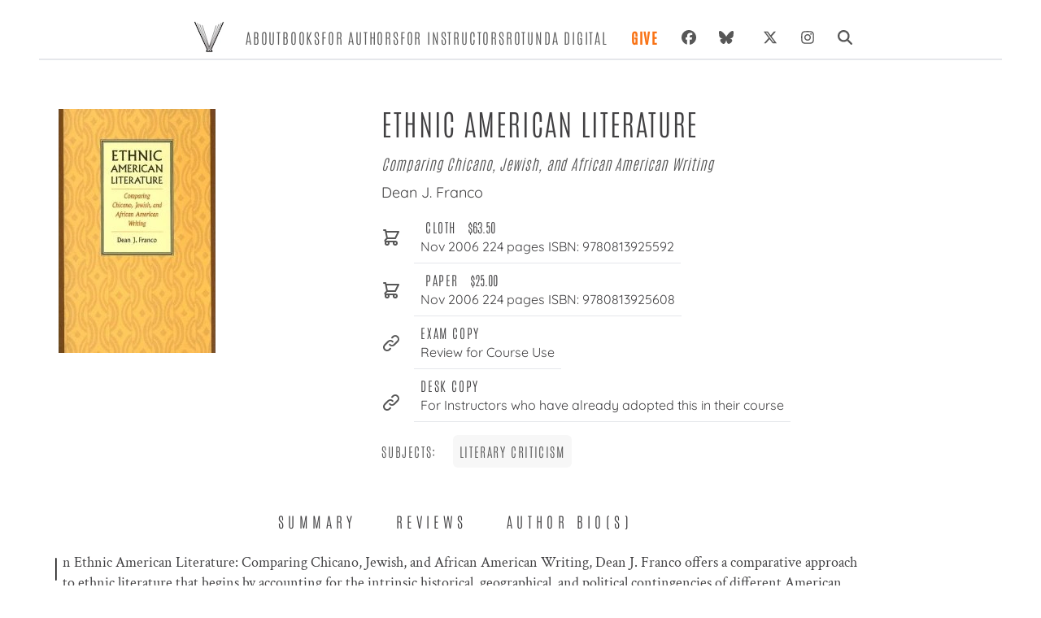

--- FILE ---
content_type: text/html; charset=UTF-8
request_url: https://www.upress.virginia.edu/title/3303/
body_size: 252704
content:
<!DOCTYPE html><html lang="en"><head><meta charSet="utf-8"/><meta http-equiv="x-ua-compatible" content="ie=edge"/><meta name="viewport" content="width=device-width, initial-scale=1, shrink-to-fit=no"/><meta name="generator" content="Gatsby 5.12.4"/><meta data-react-helmet="true" name="description" content="&lt;div&gt;&lt;p&gt;In Ethnic American Literature: Comparing Chicano, Jewish, and African American Writing, Dean J. Franco offers a comparative approach to ethnic"/><meta data-react-helmet="true" name="image" content="https://www.upress.virginia.edu/static/uvap_sm.png"/><meta data-react-helmet="true" property="og:type" content="book"/><meta data-react-helmet="true" property="og:title" content="Ethnic American Literature"/><meta data-react-helmet="true" property="book:author" content="Dean J. Franco"/><meta data-react-helmet="true" property="og:description" content="&lt;div&gt;&lt;p&gt;In Ethnic American Literature: Comparing Chicano, Jewish, and African American Writing, Dean J. Franco offers a comparative approach to ethnic"/><meta data-react-helmet="true" property="og:image" content="https://ik.imagekit.io/uvapress/3303.jpg"/><meta data-react-helmet="true" property="book:isbn" content="9780813925592"/><meta data-react-helmet="true" name="twitter:card" content="summary_large_image"/><meta data-react-helmet="true" name="twitter:creator" content="@uvapress"/><meta data-react-helmet="true" name="twitter:title" content="Ethnic American Literature"/><meta data-react-helmet="true" name="twitter:description" content="&lt;div&gt;&lt;p&gt;In Ethnic American Literature: Comparing Chicano, Jewish, and African American Writing, Dean J. Franco offers a comparative approach to ethnic"/><meta data-react-helmet="true" name="twitter:image" content="https://www.upress.virginia.edu/static/uvap_sm.png"/><style data-href="/styles.14fc32522a2b836c5d18.css" data-identity="gatsby-global-css">@charset "UTF-8";*,:after,:before{--tw-border-spacing-x:0;--tw-border-spacing-y:0;--tw-translate-x:0;--tw-translate-y:0;--tw-rotate:0;--tw-skew-x:0;--tw-skew-y:0;--tw-scale-x:1;--tw-scale-y:1;--tw-pan-x: ;--tw-pan-y: ;--tw-pinch-zoom: ;--tw-scroll-snap-strictness:proximity;--tw-gradient-from-position: ;--tw-gradient-via-position: ;--tw-gradient-to-position: ;--tw-ordinal: ;--tw-slashed-zero: ;--tw-numeric-figure: ;--tw-numeric-spacing: ;--tw-numeric-fraction: ;--tw-ring-inset: ;--tw-ring-offset-width:0px;--tw-ring-offset-color:#fff;--tw-ring-color:rgba(59,130,246,.5);--tw-ring-offset-shadow:0 0 #0000;--tw-ring-shadow:0 0 #0000;--tw-shadow:0 0 #0000;--tw-shadow-colored:0 0 #0000;--tw-blur: ;--tw-brightness: ;--tw-contrast: ;--tw-grayscale: ;--tw-hue-rotate: ;--tw-invert: ;--tw-saturate: ;--tw-sepia: ;--tw-drop-shadow: ;--tw-backdrop-blur: ;--tw-backdrop-brightness: ;--tw-backdrop-contrast: ;--tw-backdrop-grayscale: ;--tw-backdrop-hue-rotate: ;--tw-backdrop-invert: ;--tw-backdrop-opacity: ;--tw-backdrop-saturate: ;--tw-backdrop-sepia: ;--tw-contain-size: ;--tw-contain-layout: ;--tw-contain-paint: ;--tw-contain-style: }::backdrop{--tw-border-spacing-x:0;--tw-border-spacing-y:0;--tw-translate-x:0;--tw-translate-y:0;--tw-rotate:0;--tw-skew-x:0;--tw-skew-y:0;--tw-scale-x:1;--tw-scale-y:1;--tw-pan-x: ;--tw-pan-y: ;--tw-pinch-zoom: ;--tw-scroll-snap-strictness:proximity;--tw-gradient-from-position: ;--tw-gradient-via-position: ;--tw-gradient-to-position: ;--tw-ordinal: ;--tw-slashed-zero: ;--tw-numeric-figure: ;--tw-numeric-spacing: ;--tw-numeric-fraction: ;--tw-ring-inset: ;--tw-ring-offset-width:0px;--tw-ring-offset-color:#fff;--tw-ring-color:rgba(59,130,246,.5);--tw-ring-offset-shadow:0 0 #0000;--tw-ring-shadow:0 0 #0000;--tw-shadow:0 0 #0000;--tw-shadow-colored:0 0 #0000;--tw-blur: ;--tw-brightness: ;--tw-contrast: ;--tw-grayscale: ;--tw-hue-rotate: ;--tw-invert: ;--tw-saturate: ;--tw-sepia: ;--tw-drop-shadow: ;--tw-backdrop-blur: ;--tw-backdrop-brightness: ;--tw-backdrop-contrast: ;--tw-backdrop-grayscale: ;--tw-backdrop-hue-rotate: ;--tw-backdrop-invert: ;--tw-backdrop-opacity: ;--tw-backdrop-saturate: ;--tw-backdrop-sepia: ;--tw-contain-size: ;--tw-contain-layout: ;--tw-contain-paint: ;--tw-contain-style: }/*
! tailwindcss v3.4.17 | MIT License | https://tailwindcss.com
*/*,:after,:before{border:0 solid #e5e7eb;box-sizing:border-box}:after,:before{--tw-content:""}html{-webkit-text-size-adjust:100%;font-feature-settings:normal;-webkit-tap-highlight-color:transparent;font-family:Antonio,ui-sans-serif,system-ui,sans-serif,Apple Color Emoji,Segoe UI Emoji,Segoe UI Symbol,Noto Color Emoji;font-variation-settings:normal;line-height:1.5;-moz-tab-size:4;-o-tab-size:4;tab-size:4}body{line-height:inherit;margin:0}hr{border-top-width:1px;color:inherit;height:0}h1,h2,h3,h4,h5,h6{font-size:inherit;font-weight:inherit}a{color:inherit;text-decoration:inherit}b,strong{font-weight:bolder}code,pre{font-feature-settings:normal;font-family:ui-monospace,SFMono-Regular,Menlo,Monaco,Consolas,Liberation Mono,Courier New,monospace;font-size:1em;font-variation-settings:normal}small{font-size:80%}sub{bottom:-.25em;font-size:75%;line-height:0;position:relative;vertical-align:baseline}table{border-collapse:collapse;border-color:inherit;text-indent:0}button,input,select{font-feature-settings:inherit;color:inherit;font-family:inherit;font-size:100%;font-variation-settings:inherit;font-weight:inherit;letter-spacing:inherit;line-height:inherit;margin:0;padding:0}button,select{text-transform:none}button,input:where([type=button]),input:where([type=reset]),input:where([type=submit]){-webkit-appearance:button;background-color:transparent;background-image:none}::-webkit-inner-spin-button,::-webkit-outer-spin-button{height:auto}[type=search]{-webkit-appearance:textfield;outline-offset:-2px}::-webkit-search-decoration{-webkit-appearance:none}::-webkit-file-upload-button{-webkit-appearance:button;font:inherit}summary{display:list-item}blockquote,h1,h2,h3,h4,h5,h6,hr,menu,p,pre,ul{margin:0}menu,ul{list-style:none;padding:0}input::-moz-placeholder{color:#9ca3af;opacity:1}input::placeholder{color:#9ca3af;opacity:1}button{cursor:pointer}audio,iframe,img,svg{display:block;vertical-align:middle}img{height:auto;max-width:100%}[hidden]:where(:not([hidden=until-found])){display:none}h1{font-size:4.5rem}h1,h2{line-height:1}h2{font-size:3.75rem}h3{font-size:3rem;line-height:1}h4{font-size:2.25rem;line-height:2.5rem}h5{font-size:1.25rem}h5,h6{line-height:1.75rem}h6{font-size:1.125rem}.container{width:100%}@media (min-width:640px){.container{max-width:640px}}@media (min-width:768px){.container{max-width:768px}}@media (min-width:1024px){.container{max-width:1024px}}@media (min-width:1280px){.container{max-width:1280px}}@media (min-width:1536px){.container{max-width:1536px}}.sr-only{clip:rect(0,0,0,0);border-width:0;height:1px;margin:-1px;overflow:hidden;padding:0;white-space:nowrap;width:1px}.absolute,.sr-only{position:absolute}.relative{position:relative}.inset-0{inset:0}.right-4{right:1rem}.z-40{z-index:40}.order-last{order:9999}.col-span-1{grid-column:span 1/span 1}.col-span-2{grid-column:span 2/span 2}.float-right{float:right}.float-left{float:left}.-m-4{margin:-1rem}.m-1{margin:.25rem}.m-2{margin:.5rem}.-mx-2{margin-left:-.5rem;margin-right:-.5rem}.mx-2{margin-left:.5rem;margin-right:.5rem}.mx-4{margin-left:1rem;margin-right:1rem}.mx-auto{margin-left:auto;margin-right:auto}.my-2{margin-bottom:.5rem;margin-top:.5rem}.my-4{margin-bottom:1rem;margin-top:1rem}.my-auto{margin-bottom:auto;margin-top:auto}.mb-1{margin-bottom:.25rem}.mb-10{margin-bottom:2.5rem}.mb-16{margin-bottom:4rem}.mb-2{margin-bottom:.5rem}.mb-3{margin-bottom:.75rem}.mb-4{margin-bottom:1rem}.mb-5{margin-bottom:1.25rem}.mb-6{margin-bottom:1.5rem}.mb-8{margin-bottom:2rem}.ml-1{margin-left:.25rem}.ml-2{margin-left:.5rem}.ml-4{margin-left:1rem}.ml-6{margin-left:1.5rem}.mr-3{margin-right:.75rem}.mr-4{margin-right:1rem}.mr-5{margin-right:1.25rem}.mt-1{margin-top:.25rem}.mt-10{margin-top:2.5rem}.mt-2{margin-top:.5rem}.mt-3{margin-top:.75rem}.mt-4{margin-top:1rem}.mt-6{margin-top:1.5rem}.mt-8{margin-top:2rem}.mt-auto{margin-top:auto}.block{display:block}.inline-block{display:inline-block}.inline{display:inline}.flex{display:flex}.inline-flex{display:inline-flex}.table{display:table}.grid{display:grid}.contents{display:contents}.hidden{display:none}.aspect-\[67\/100\]{aspect-ratio:67/100}.h-1{height:.25rem}.h-10{height:2.5rem}.h-20{height:5rem}.h-3{height:.75rem}.h-4{height:1rem}.h-40{height:10rem}.h-48{height:12rem}.h-5{height:1.25rem}.h-6{height:1.5rem}.h-8{height:2rem}.h-full{height:100%}.min-h-screen{min-height:100vh}.w-1\/2{width:50%}.w-10{width:2.5rem}.w-10\/12{width:83.333333%}.w-16{width:4rem}.w-20{width:5rem}.w-3{width:.75rem}.w-4{width:1rem}.w-40{width:10rem}.w-5{width:1.25rem}.w-6{width:1.5rem}.w-64{width:16rem}.w-8{width:2rem}.w-auto{width:auto}.w-full{width:100%}.w-screen{width:100vw}.max-w-4xl{max-width:56rem}.max-w-6xl{max-width:72rem}.max-w-full{max-width:100%}.max-w-lg{max-width:32rem}.max-w-sm{max-width:24rem}.flex-1{flex:1 1 0%}.flex-shrink-0,.shrink-0{flex-shrink:0}.flex-grow{flex-grow:1}.grow-0{flex-grow:0}.basis-0{flex-basis:0px}.basis-1\/4{flex-basis:25%}.table-auto{table-layout:auto}.snap-center{scroll-snap-align:center}.list-disc{list-style-type:disc}.grid-cols-1{grid-template-columns:repeat(1,minmax(0,1fr))}.grid-cols-2{grid-template-columns:repeat(2,minmax(0,1fr))}.grid-cols-3{grid-template-columns:repeat(3,minmax(0,1fr))}.flex-row{flex-direction:row}.flex-col{flex-direction:column}.flex-wrap{flex-wrap:wrap}.place-content-center{place-content:center}.place-items-center{place-items:center}.content-center{align-content:center}.items-start{align-items:flex-start}.items-end{align-items:flex-end}.items-center{align-items:center}.justify-start{justify-content:flex-start}.justify-center{justify-content:center}.justify-between{justify-content:space-between}.gap-2{gap:.5rem}.gap-3{gap:.75rem}.gap-4{gap:1rem}.gap-8{gap:2rem}.gap-y-0{row-gap:0}.space-x-3>:not([hidden])~:not([hidden]){--tw-space-x-reverse:0;margin-left:calc(.75rem*(1 - var(--tw-space-x-reverse)));margin-right:calc(.75rem*var(--tw-space-x-reverse))}.space-x-6>:not([hidden])~:not([hidden]){--tw-space-x-reverse:0;margin-left:calc(1.5rem*(1 - var(--tw-space-x-reverse)));margin-right:calc(1.5rem*var(--tw-space-x-reverse))}.space-x-7>:not([hidden])~:not([hidden]){--tw-space-x-reverse:0;margin-left:calc(1.75rem*(1 - var(--tw-space-x-reverse)));margin-right:calc(1.75rem*var(--tw-space-x-reverse))}.space-y-4>:not([hidden])~:not([hidden]){--tw-space-y-reverse:0;margin-bottom:calc(1rem*var(--tw-space-y-reverse));margin-top:calc(1rem*(1 - var(--tw-space-y-reverse)))}.space-y-6>:not([hidden])~:not([hidden]){--tw-space-y-reverse:0;margin-bottom:calc(1.5rem*var(--tw-space-y-reverse));margin-top:calc(1.5rem*(1 - var(--tw-space-y-reverse)))}.self-end{align-self:flex-end}.self-center{align-self:center}.justify-self-center{justify-self:center}.overflow-hidden{overflow:hidden}.rounded{border-radius:.25rem}.rounded-full{border-radius:9999px}.rounded-lg{border-radius:.5rem}.rounded-md{border-radius:.375rem}.border{border-width:1px}.border-0{border-width:0}.border-b{border-bottom-width:1px}.border-b-2{border-bottom-width:2px}.border-b-4{border-bottom-width:4px}.border-r-2{border-right-width:2px}.border-t{border-top-width:1px}.border-t-2{border-top-width:2px}.border-black{--tw-border-opacity:1;border-color:rgb(0 0 0/var(--tw-border-opacity,1))}.border-ceci-gray-light{--tw-border-opacity:1;border-color:rgb(206 207 206/var(--tw-border-opacity,1))}.border-ceci-gray-mid{--tw-border-opacity:1;border-color:rgb(87 87 87/var(--tw-border-opacity,1))}.border-gray-100{--tw-border-opacity:1;border-color:rgb(243 244 246/var(--tw-border-opacity,1))}.border-gray-300{--tw-border-opacity:1;border-color:rgb(209 213 219/var(--tw-border-opacity,1))}.border-gray-400{--tw-border-opacity:1;border-color:rgb(156 163 175/var(--tw-border-opacity,1))}.border-gray-600{--tw-border-opacity:1;border-color:rgb(75 85 99/var(--tw-border-opacity,1))}.border-white{--tw-border-opacity:1;border-color:rgb(255 255 255/var(--tw-border-opacity,1))}.bg-ceci-gray-dark{--tw-bg-opacity:1;background-color:rgb(65 64 66/var(--tw-bg-opacity,1))}.bg-ceci-gray-light{--tw-bg-opacity:1;background-color:rgb(206 207 206/var(--tw-bg-opacity,1))}.bg-ceci-gray-mid{--tw-bg-opacity:1;background-color:rgb(87 87 87/var(--tw-bg-opacity,1))}.bg-gray-100{--tw-bg-opacity:1;background-color:rgb(243 244 246/var(--tw-bg-opacity,1))}.bg-gray-300{--tw-bg-opacity:1;background-color:rgb(209 213 219/var(--tw-bg-opacity,1))}.bg-gray-600{--tw-bg-opacity:1;background-color:rgb(75 85 99/var(--tw-bg-opacity,1))}.bg-gray-800{--tw-bg-opacity:1;background-color:rgb(31 41 55/var(--tw-bg-opacity,1))}.bg-greige{background-color:#f7f7f7}.bg-slate-100{--tw-bg-opacity:1;background-color:rgb(241 245 249/var(--tw-bg-opacity,1))}.bg-white{--tw-bg-opacity:1;background-color:rgb(255 255 255/var(--tw-bg-opacity,1))}.bg-zinc-100{--tw-bg-opacity:1;background-color:rgb(244 244 245/var(--tw-bg-opacity,1))}.bg-zinc-50{--tw-bg-opacity:1;background-color:rgb(250 250 250/var(--tw-bg-opacity,1))}.fill-current{fill:currentColor}.object-contain{-o-object-fit:contain;object-fit:contain}.object-cover{-o-object-fit:cover;object-fit:cover}.p-0{padding:0}.p-10{padding:2.5rem}.p-2{padding:.5rem}.p-3{padding:.75rem}.p-4{padding:1rem}.p-5{padding:1.25rem}.p-6{padding:1.5rem}.p-8{padding:2rem}.px-1{padding-left:.25rem;padding-right:.25rem}.px-10{padding-left:2.5rem;padding-right:2.5rem}.px-12{padding-left:3rem;padding-right:3rem}.px-2{padding-left:.5rem;padding-right:.5rem}.px-3{padding-left:.75rem;padding-right:.75rem}.px-4{padding-left:1rem;padding-right:1rem}.px-5{padding-left:1.25rem;padding-right:1.25rem}.px-6{padding-left:1.5rem;padding-right:1.5rem}.px-7{padding-left:1.75rem;padding-right:1.75rem}.px-8{padding-left:2rem;padding-right:2rem}.py-0{padding-bottom:0;padding-top:0}.py-1{padding-bottom:.25rem;padding-top:.25rem}.py-10{padding-bottom:2.5rem;padding-top:2.5rem}.py-12{padding-bottom:3rem;padding-top:3rem}.py-2{padding-bottom:.5rem;padding-top:.5rem}.py-24{padding-bottom:6rem;padding-top:6rem}.py-3{padding-bottom:.75rem;padding-top:.75rem}.py-4{padding-bottom:1rem;padding-top:1rem}.py-5{padding-bottom:1.25rem;padding-top:1.25rem}.py-6{padding-bottom:1.5rem;padding-top:1.5rem}.py-7{padding-bottom:1.75rem;padding-top:1.75rem}.py-8{padding-bottom:2rem;padding-top:2rem}.pb-1{padding-bottom:.25rem}.pb-2{padding-bottom:.5rem}.pb-3{padding-bottom:.75rem}.pb-4{padding-bottom:1rem}.pb-5{padding-bottom:1.25rem}.pb-6{padding-bottom:1.5rem}.pb-7{padding-bottom:1.75rem}.pb-8{padding-bottom:2rem}.pl-1{padding-left:.25rem}.pl-10{padding-left:2.5rem}.pl-2{padding-left:.5rem}.pl-4{padding-left:1rem}.pl-5{padding-left:1.25rem}.pl-6{padding-left:1.5rem}.pl-8{padding-left:2rem}.pr-0{padding-right:0}.pr-2{padding-right:.5rem}.pr-4{padding-right:1rem}.pr-5{padding-right:1.25rem}.pt-1{padding-top:.25rem}.pt-12{padding-top:3rem}.pt-2{padding-top:.5rem}.pt-3{padding-top:.75rem}.pt-4{padding-top:1rem}.pt-5{padding-top:1.25rem}.pt-6{padding-top:1.5rem}.text-left{text-align:left}.text-center{text-align:center}.text-right{text-align:right}.font-assistant{font-family:Assistant,sans-serif}.font-display{font-family:Quicksand,ui-sans-serif,system-ui,sans-serif,Apple Color Emoji,Segoe UI Emoji,Segoe UI Symbol,Noto Color Emoji}.font-playfair{font-family:Playfair Display SC,serif}.font-sans{font-family:Antonio,ui-sans-serif,system-ui,sans-serif,Apple Color Emoji,Segoe UI Emoji,Segoe UI Symbol,Noto Color Emoji}.font-serif{font-family:Crimson Text,ui-serif,Georgia,Cambria,Times New Roman,Times,serif}.text-2xl{font-size:1.5rem;line-height:2rem}.text-3xl{font-size:1.875rem;line-height:2.25rem}.text-6xl{font-size:3.75rem;line-height:1}.text-base{font-size:1.2em}.text-lg{font-size:1.125rem;line-height:1.75rem}.text-sm{font-size:1rem}.text-xl{font-size:1.25rem;line-height:1.75rem}.font-black{font-weight:900}.font-bold{font-weight:700}.font-light{font-weight:300}.font-medium{font-weight:500}.font-semibold{font-weight:600}.font-thin{font-weight:100}.uppercase{text-transform:uppercase}.italic{font-style:italic}.leading-7{line-height:1.75rem}.leading-8{line-height:2rem}.leading-none{line-height:1}.leading-normal{line-height:1.5}.leading-relaxed{line-height:1.625}.leading-snug{line-height:1.375}.tracking-booped{letter-spacing:.05em}.tracking-wide{letter-spacing:.1em}.tracking-wider{letter-spacing:.2em}.tracking-widest{letter-spacing:.3em}.text-ceci-gray-dark{--tw-text-opacity:1;color:rgb(65 64 66/var(--tw-text-opacity,1))}.text-ceci-gray-light{--tw-text-opacity:1;color:rgb(206 207 206/var(--tw-text-opacity,1))}.text-ceci-gray-mid{--tw-text-opacity:1;color:rgb(87 87 87/var(--tw-text-opacity,1))}.text-gray-100{--tw-text-opacity:1;color:rgb(243 244 246/var(--tw-text-opacity,1))}.text-gray-300{--tw-text-opacity:1;color:rgb(209 213 219/var(--tw-text-opacity,1))}.text-gray-400{--tw-text-opacity:1;color:rgb(156 163 175/var(--tw-text-opacity,1))}.text-gray-500{--tw-text-opacity:1;color:rgb(107 114 128/var(--tw-text-opacity,1))}.text-gray-600{--tw-text-opacity:1;color:rgb(75 85 99/var(--tw-text-opacity,1))}.text-gray-700{--tw-text-opacity:1;color:rgb(55 65 81/var(--tw-text-opacity,1))}.text-gray-800{--tw-text-opacity:1;color:rgb(31 41 55/var(--tw-text-opacity,1))}.text-gray-900{--tw-text-opacity:1;color:rgb(17 24 39/var(--tw-text-opacity,1))}.text-orange-500{--tw-text-opacity:1;color:rgb(249 115 22/var(--tw-text-opacity,1))}.text-stone-200{--tw-text-opacity:1;color:rgb(231 229 228/var(--tw-text-opacity,1))}.text-white{--tw-text-opacity:1;color:rgb(255 255 255/var(--tw-text-opacity,1))}.underline{text-decoration-line:underline}.shadow-lg{--tw-shadow:0 10px 15px -3px rgba(0,0,0,.1),0 4px 6px -4px rgba(0,0,0,.1);--tw-shadow-colored:0 10px 15px -3px var(--tw-shadow-color),0 4px 6px -4px var(--tw-shadow-color)}.shadow-lg,.shadow-md{box-shadow:var(--tw-ring-offset-shadow,0 0 #0000),var(--tw-ring-shadow,0 0 #0000),var(--tw-shadow)}.shadow-md{--tw-shadow:0 4px 6px -1px rgba(0,0,0,.1),0 2px 4px -2px rgba(0,0,0,.1);--tw-shadow-colored:0 4px 6px -1px var(--tw-shadow-color),0 2px 4px -2px var(--tw-shadow-color)}.shadow-xl{--tw-shadow:0 20px 25px -5px rgba(0,0,0,.1),0 8px 10px -6px rgba(0,0,0,.1);--tw-shadow-colored:0 20px 25px -5px var(--tw-shadow-color),0 8px 10px -6px var(--tw-shadow-color);box-shadow:var(--tw-ring-offset-shadow,0 0 #0000),var(--tw-ring-shadow,0 0 #0000),var(--tw-shadow)}.outline-none{outline:2px solid transparent;outline-offset:2px}.outline{outline-style:solid}.filter{filter:var(--tw-blur) var(--tw-brightness) var(--tw-contrast) var(--tw-grayscale) var(--tw-hue-rotate) var(--tw-invert) var(--tw-saturate) var(--tw-sepia) var(--tw-drop-shadow)}.transition{transition-duration:.15s;transition-property:color,background-color,border-color,text-decoration-color,fill,stroke,opacity,box-shadow,transform,filter,-webkit-backdrop-filter;transition-property:color,background-color,border-color,text-decoration-color,fill,stroke,opacity,box-shadow,transform,filter,backdrop-filter;transition-property:color,background-color,border-color,text-decoration-color,fill,stroke,opacity,box-shadow,transform,filter,backdrop-filter,-webkit-backdrop-filter;transition-timing-function:cubic-bezier(.4,0,.2,1)}.transition-colors{transition-duration:.15s;transition-property:color,background-color,border-color,text-decoration-color,fill,stroke;transition-timing-function:cubic-bezier(.4,0,.2,1)}.transition-shadow{transition-duration:.15s;transition-property:box-shadow;transition-timing-function:cubic-bezier(.4,0,.2,1)}.duration-200{transition-duration:.2s}.duration-300{transition-duration:.3s}.ease-in-out{transition-timing-function:cubic-bezier(.4,0,.2,1)}p>a{text-decoration:underline}.title{text-align:left}table.tiers td{padding-bottom:1rem;padding-left:1rem}p{font-family:Crimson Text;font-weight:300;line-height:1.6rem;padding:0 1rem 1rem}.cms p{font-size:1.1rem}.cms ul{list-style:circle;list-style-position:inside;margin-left:2em;padding:1em}.cms ul li:first-child{padding-top:0}.cms ul li{font-family:Crimson Text;font-size:1.1rem;padding-top:.5em}.cms strong,strong{font-weight:bolder;font-weight:600}.cms h3{font-size:3rem;margin:2rem 0}.cms h3,.cms h4{color:grey;letter-spacing:.02em}.cms h4{font-size:2rem;margin:2em 0}.cms h5{color:grey;font-size:1.5rem;letter-spacing:.02em;margin:1em 0}.cms h6{color:grey;letter-spacing:.0235em;padding:1em 0}.cms pre code{font-family:Crimson Text}.dropCap>p{padding:.5rem 0}.dropCap p:first-child:first-letter,p.dropCap:first-child:first-letter{color:#1d1c1c;float:left;font-family:Quicksand;font-size:2.5rem;line-height:2rem;padding-right:3px;padding-top:4px}p.dropCap{padding-left:0;text-align:left}div.dropCap:first-child:first-letter{color:#1d1c1c;float:left;font-family:Quicksand;font-size:2.5rem;line-height:2rem;padding-right:3px;padding-top:4px}a:hover{color:#505050;text-decoration:underline}article ul{list-style:disc;padding:1em}.quoted{position:relative}.quoted:before{content:"\201C";float:left;font-size:4rem;line-height:1rem;padding-right:4px}.quoted:after,.quoted:before{color:grey;font-family:Crimson Text}.quoted:after{bottom:1rem;content:"\201E";font-size:3em;left:65%;position:relative}.drop-shadow-img{box-shadow:0 20px 20px -12px #2b2b2b}.slick-prev{left:-10px!important}.slick-next{right:0!important}.slick-next:before,.slick-prev:before{color:#727272!important}h4{padding-bottom:1rem;padding-top:1rem}.greige{background-color:#f7f7f7}.money{font-family:Arial,Helvetica,sans-serif;font-size:95%;text-align:center}.pricing tr{margin-top:2em}@media only screen and (max-width:720px){.slick-slider button{height:48px;padding:8px;width:48px}.slick-prev{left:-10px!important}.slick-next{right:0!important}.slick-next:before,.slick-prev:before{color:#727272!important}}.rotCard{-webkit-backdrop-filter:blur(30px);backdrop-filter:blur(30px);background:hsla(0,0%,100%,.55)}.auc-Recommend-title{display:none}b{font-weight:600}.last\:border-b-0:last-child{border-bottom-width:0}.hover\:border-black:hover{--tw-border-opacity:1;border-color:rgb(0 0 0/var(--tw-border-opacity,1))}.hover\:bg-ceci-gray-mid:hover{--tw-bg-opacity:1;background-color:rgb(87 87 87/var(--tw-bg-opacity,1))}.hover\:bg-gray-100:hover{--tw-bg-opacity:1;background-color:rgb(243 244 246/var(--tw-bg-opacity,1))}.hover\:bg-gray-500:hover{--tw-bg-opacity:1;background-color:rgb(107 114 128/var(--tw-bg-opacity,1))}.hover\:bg-greige:hover{background-color:#f7f7f7}.hover\:bg-white:hover{--tw-bg-opacity:1;background-color:rgb(255 255 255/var(--tw-bg-opacity,1))}.hover\:font-bold:hover{font-weight:700}.hover\:text-ceci-gray-dark:hover{--tw-text-opacity:1;color:rgb(65 64 66/var(--tw-text-opacity,1))}.hover\:text-gray-300:hover{--tw-text-opacity:1;color:rgb(209 213 219/var(--tw-text-opacity,1))}.hover\:text-gray-700:hover{--tw-text-opacity:1;color:rgb(55 65 81/var(--tw-text-opacity,1))}.hover\:text-gray-800:hover{--tw-text-opacity:1;color:rgb(31 41 55/var(--tw-text-opacity,1))}.hover\:text-orange-600:hover{--tw-text-opacity:1;color:rgb(234 88 12/var(--tw-text-opacity,1))}.hover\:underline:hover{text-decoration-line:underline}.hover\:shadow-xl:hover{--tw-shadow:0 20px 25px -5px rgba(0,0,0,.1),0 8px 10px -6px rgba(0,0,0,.1);--tw-shadow-colored:0 20px 25px -5px var(--tw-shadow-color),0 8px 10px -6px var(--tw-shadow-color);box-shadow:var(--tw-ring-offset-shadow,0 0 #0000),var(--tw-ring-shadow,0 0 #0000),var(--tw-shadow)}.focus\:border-teal-500:focus{--tw-border-opacity:1;border-color:rgb(20 184 166/var(--tw-border-opacity,1))}.focus\:outline-none:focus{outline:2px solid transparent;outline-offset:2px}@media (min-width:640px){.sm\:mx-auto{margin-left:auto;margin-right:auto}.sm\:mb-0{margin-bottom:0}.sm\:mb-2{margin-bottom:.5rem}.sm\:mr-10{margin-right:2.5rem}.sm\:mr-4{margin-right:1rem}.sm\:mt-5{margin-top:1.25rem}.sm\:w-1\/2{width:50%}.sm\:flex-row{flex-direction:row}.sm\:flex-wrap{flex-wrap:wrap}.sm\:flex-nowrap{flex-wrap:nowrap}.sm\:border-b-0{border-bottom-width:0}.sm\:border-r{border-right-width:1px}.sm\:border-r-0{border-right-width:0}.sm\:px-0{padding-left:0;padding-right:0}.sm\:px-6{padding-left:1.5rem;padding-right:1.5rem}.sm\:py-4{padding-bottom:1rem;padding-top:1rem}.sm\:text-3xl{font-size:1.875rem;line-height:2.25rem}.sm\:text-xl{font-size:1.25rem;line-height:1.75rem}}@media (min-width:768px){.md\:order-2{order:2}.md\:order-first{order:-9999}.md\:col-span-1{grid-column:span 1/span 1}.md\:col-span-2{grid-column:span 2/span 2}.md\:float-left{float:left}.md\:mx-12{margin-left:3rem;margin-right:3rem}.md\:mx-auto{margin-left:auto;margin-right:auto}.md\:mb-0{margin-bottom:0}.md\:ml-2{margin-left:.5rem}.md\:ml-5{margin-left:1.25rem}.md\:ml-auto{margin-left:auto}.md\:mt-0{margin-top:0}.md\:block{display:block}.md\:flex{display:flex}.md\:grid{display:grid}.md\:hidden{display:none}.md\:h-4{height:1rem}.md\:w-1\/2{width:50%}.md\:w-1\/3{width:33.333333%}.md\:w-4{width:1rem}.md\:w-4\/5{width:80%}.md\:w-5\/12{width:41.666667%}.md\:w-7\/12{width:58.333333%}.md\:w-full{width:100%}.md\:max-w-4xl{max-width:56rem}.md\:max-w-5xl{max-width:64rem}.md\:shrink-0{flex-shrink:0}.md\:basis-1\/3{flex-basis:33.333333%}.md\:grid-cols-1{grid-template-columns:repeat(1,minmax(0,1fr))}.md\:grid-cols-2{grid-template-columns:repeat(2,minmax(0,1fr))}.md\:grid-cols-3{grid-template-columns:repeat(3,minmax(0,1fr))}.md\:grid-cols-4{grid-template-columns:repeat(4,minmax(0,1fr))}.md\:flex-row{flex-direction:row}.md\:flex-col{flex-direction:column}.md\:flex-wrap{flex-wrap:wrap}.md\:place-items-center{place-items:center}.md\:items-center{align-items:center}.md\:gap-0{gap:0}.md\:gap-10{gap:2.5rem}.md\:gap-4{gap:1rem}.md\:gap-8{gap:2rem}.md\:space-x-6>:not([hidden])~:not([hidden]){--tw-space-x-reverse:0;margin-left:calc(1.5rem*(1 - var(--tw-space-x-reverse)));margin-right:calc(1.5rem*var(--tw-space-x-reverse))}.md\:space-x-8>:not([hidden])~:not([hidden]){--tw-space-x-reverse:0;margin-left:calc(2rem*(1 - var(--tw-space-x-reverse)));margin-right:calc(2rem*var(--tw-space-x-reverse))}.md\:border-b-0{border-bottom-width:0}.md\:p-5{padding:1.25rem}.md\:px-1{padding-left:.25rem;padding-right:.25rem}.md\:px-10{padding-left:2.5rem;padding-right:2.5rem}.md\:px-12{padding-left:3rem;padding-right:3rem}.md\:py-0{padding-bottom:0;padding-top:0}.md\:py-1{padding-bottom:.25rem;padding-top:.25rem}.md\:py-2{padding-bottom:.5rem;padding-top:.5rem}.md\:py-3{padding-bottom:.75rem;padding-top:.75rem}.md\:py-8{padding-bottom:2rem;padding-top:2rem}.md\:pb-0{padding-bottom:0}.md\:pl-2{padding-left:.5rem}.md\:pl-3{padding-left:.75rem}.md\:pl-6{padding-left:1.5rem}.md\:pr-16{padding-right:4rem}.md\:pt-4{padding-top:1rem}.md\:text-left{text-align:left}.md\:text-2xl{font-size:1.5rem;line-height:2rem}.md\:text-3xl{font-size:1.875rem;line-height:2.25rem}.md\:text-4xl{font-size:2.25rem;line-height:2.5rem}.md\:text-7xl{font-size:4.5rem;line-height:1}.md\:text-8xl{font-size:6rem;line-height:1}.md\:text-lg{font-size:1.125rem;line-height:1.75rem}.md\:text-sm{font-size:1rem}.md\:text-xl{font-size:1.25rem;line-height:1.75rem}}@media (min-width:1024px){.lg\:col-span-1{grid-column:span 1/span 1}.lg\:col-span-3{grid-column:span 3/span 3}.lg\:-mr-14{margin-right:-3.5rem}.lg\:mb-0{margin-bottom:0}.lg\:mt-0{margin-top:0}.lg\:block{display:block}.lg\:w-1\/2{width:50%}.lg\:w-1\/3{width:33.333333%}.lg\:w-1\/4{width:25%}.lg\:w-1\/5{width:20%}.lg\:w-2\/3{width:66.666667%}.lg\:w-2\/6{width:33.333333%}.lg\:w-3\/4{width:75%}.lg\:w-3\/5{width:60%}.lg\:w-4\/5{width:80%}.lg\:grid-cols-1{grid-template-columns:repeat(1,minmax(0,1fr))}.lg\:grid-cols-2{grid-template-columns:repeat(2,minmax(0,1fr))}.lg\:grid-cols-3{grid-template-columns:repeat(3,minmax(0,1fr))}.lg\:flex-row{flex-direction:row}.lg\:border-b-0{border-bottom-width:0}.lg\:border-r{border-right-width:1px}.lg\:pb-0{padding-bottom:0}.lg\:pr-0{padding-right:0}.lg\:pt-3{padding-top:.75rem}.lg\:text-lg{font-size:1.125rem;line-height:1.75rem}}@media (min-width:1280px){.xl\:w-2\/4{width:50%}}@font-face{font-display:swap;font-family:Antonio;font-style:normal;font-weight:400;src:url([data-uri]) format("woff2"),url(/static/antonio-latin-ext-400-normal-7bb35edf98219e18875fc54bf817f978.woff) format("woff");unicode-range:u+0100-02ba,u+02bd-02c5,u+02c7-02cc,u+02ce-02d7,u+02dd-02ff,u+0304,u+0308,u+0329,u+1d00-1dbf,u+1e00-1e9f,u+1ef2-1eff,u+2020,u+20a0-20ab,u+20ad-20c0,u+2113,u+2c60-2c7f,u+a720-a7ff}@font-face{font-display:swap;font-family:Antonio;font-style:normal;font-weight:400;src:url(/static/antonio-latin-400-normal-7334d08f981cc09814a8f729731b356c.woff2) format("woff2"),url(/static/antonio-latin-400-normal-3fef2568b8793f42725b6aa452dea9d8.woff) format("woff");unicode-range:u+00??,u+0131,u+0152-0153,u+02bb-02bc,u+02c6,u+02da,u+02dc,u+0304,u+0308,u+0329,u+2000-206f,u+20ac,u+2122,u+2191,u+2193,u+2212,u+2215,u+feff,u+fffd}@font-face{font-display:swap;font-family:Antonio;font-style:normal;font-weight:100;src:url([data-uri]) format("woff2"),url(/static/antonio-latin-ext-100-normal-1ff8ec575d1253f3f1456b8601a05f2b.woff) format("woff");unicode-range:u+0100-02ba,u+02bd-02c5,u+02c7-02cc,u+02ce-02d7,u+02dd-02ff,u+0304,u+0308,u+0329,u+1d00-1dbf,u+1e00-1e9f,u+1ef2-1eff,u+2020,u+20a0-20ab,u+20ad-20c0,u+2113,u+2c60-2c7f,u+a720-a7ff}@font-face{font-display:swap;font-family:Antonio;font-style:normal;font-weight:100;src:url(/static/antonio-latin-100-normal-640753d881648d923ce819d4e317f43c.woff2) format("woff2"),url(/static/antonio-latin-100-normal-1b0995437aaf465078779c4f1f3db1fc.woff) format("woff");unicode-range:u+00??,u+0131,u+0152-0153,u+02bb-02bc,u+02c6,u+02da,u+02dc,u+0304,u+0308,u+0329,u+2000-206f,u+20ac,u+2122,u+2191,u+2193,u+2212,u+2215,u+feff,u+fffd}@font-face{font-display:swap;font-family:Antonio;font-style:normal;font-weight:200;src:url([data-uri]) format("woff2"),url(/static/antonio-latin-ext-200-normal-de111ed347aa54e8d1dc45d7d3010607.woff) format("woff");unicode-range:u+0100-02ba,u+02bd-02c5,u+02c7-02cc,u+02ce-02d7,u+02dd-02ff,u+0304,u+0308,u+0329,u+1d00-1dbf,u+1e00-1e9f,u+1ef2-1eff,u+2020,u+20a0-20ab,u+20ad-20c0,u+2113,u+2c60-2c7f,u+a720-a7ff}@font-face{font-display:swap;font-family:Antonio;font-style:normal;font-weight:200;src:url(/static/antonio-latin-200-normal-2eef795141e9af08bcd30e8a7e74745d.woff2) format("woff2"),url(/static/antonio-latin-200-normal-ab3f7aad536cf4a796c55ab28fc84133.woff) format("woff");unicode-range:u+00??,u+0131,u+0152-0153,u+02bb-02bc,u+02c6,u+02da,u+02dc,u+0304,u+0308,u+0329,u+2000-206f,u+20ac,u+2122,u+2191,u+2193,u+2212,u+2215,u+feff,u+fffd}@font-face{font-display:swap;font-family:Antonio;font-style:normal;font-weight:300;src:url([data-uri]) format("woff2"),url(/static/antonio-latin-ext-300-normal-975e394ef222e28e44636ccc2500448d.woff) format("woff");unicode-range:u+0100-02ba,u+02bd-02c5,u+02c7-02cc,u+02ce-02d7,u+02dd-02ff,u+0304,u+0308,u+0329,u+1d00-1dbf,u+1e00-1e9f,u+1ef2-1eff,u+2020,u+20a0-20ab,u+20ad-20c0,u+2113,u+2c60-2c7f,u+a720-a7ff}@font-face{font-display:swap;font-family:Antonio;font-style:normal;font-weight:300;src:url(/static/antonio-latin-300-normal-92456493e8039e277b80346f1313acd0.woff2) format("woff2"),url(/static/antonio-latin-300-normal-f7326837809363bf15665ee27de01f0c.woff) format("woff");unicode-range:u+00??,u+0131,u+0152-0153,u+02bb-02bc,u+02c6,u+02da,u+02dc,u+0304,u+0308,u+0329,u+2000-206f,u+20ac,u+2122,u+2191,u+2193,u+2212,u+2215,u+feff,u+fffd}@font-face{font-display:swap;font-family:Quicksand;font-style:normal;font-weight:400;src:url([data-uri]) format("woff2"),url([data-uri]) format("woff");unicode-range:u+0102-0103,u+0110-0111,u+0128-0129,u+0168-0169,u+01a0-01a1,u+01af-01b0,u+0300-0301,u+0303-0304,u+0308-0309,u+0323,u+0329,u+1ea0-1ef9,u+20ab}@font-face{font-display:swap;font-family:Quicksand;font-style:normal;font-weight:400;src:url(/static/quicksand-latin-ext-400-normal-7ff467ecc8f82d5d4983df8f8c95d3ed.woff2) format("woff2"),url(/static/quicksand-latin-ext-400-normal-1e5e50640be84762e1c256ae41a57543.woff) format("woff");unicode-range:u+0100-02ba,u+02bd-02c5,u+02c7-02cc,u+02ce-02d7,u+02dd-02ff,u+0304,u+0308,u+0329,u+1d00-1dbf,u+1e00-1e9f,u+1ef2-1eff,u+2020,u+20a0-20ab,u+20ad-20c0,u+2113,u+2c60-2c7f,u+a720-a7ff}@font-face{font-display:swap;font-family:Quicksand;font-style:normal;font-weight:400;src:url(/static/quicksand-latin-400-normal-8d207fa27addbf02601866788c789730.woff2) format("woff2"),url(/static/quicksand-latin-400-normal-c483fecfa5b2b6081267658b5fb3756f.woff) format("woff");unicode-range:u+00??,u+0131,u+0152-0153,u+02bb-02bc,u+02c6,u+02da,u+02dc,u+0304,u+0308,u+0329,u+2000-206f,u+20ac,u+2122,u+2191,u+2193,u+2212,u+2215,u+feff,u+fffd}@font-face{font-display:swap;font-family:Quicksand;font-style:normal;font-weight:300;src:url([data-uri]) format("woff2"),url([data-uri]) format("woff");unicode-range:u+0102-0103,u+0110-0111,u+0128-0129,u+0168-0169,u+01a0-01a1,u+01af-01b0,u+0300-0301,u+0303-0304,u+0308-0309,u+0323,u+0329,u+1ea0-1ef9,u+20ab}@font-face{font-display:swap;font-family:Quicksand;font-style:normal;font-weight:300;src:url(/static/quicksand-latin-ext-300-normal-ca5d8bcbeee334760125ede9e76a1a62.woff2) format("woff2"),url(/static/quicksand-latin-ext-300-normal-10abc2d04af50f8df771bb4dcd961bce.woff) format("woff");unicode-range:u+0100-02ba,u+02bd-02c5,u+02c7-02cc,u+02ce-02d7,u+02dd-02ff,u+0304,u+0308,u+0329,u+1d00-1dbf,u+1e00-1e9f,u+1ef2-1eff,u+2020,u+20a0-20ab,u+20ad-20c0,u+2113,u+2c60-2c7f,u+a720-a7ff}@font-face{font-display:swap;font-family:Quicksand;font-style:normal;font-weight:300;src:url(/static/quicksand-latin-300-normal-12f9521bfb28a420256fb1f94a78a966.woff2) format("woff2"),url(/static/quicksand-latin-300-normal-a74e639f662ad148392c8302de039c2c.woff) format("woff");unicode-range:u+00??,u+0131,u+0152-0153,u+02bb-02bc,u+02c6,u+02da,u+02dc,u+0304,u+0308,u+0329,u+2000-206f,u+20ac,u+2122,u+2191,u+2193,u+2212,u+2215,u+feff,u+fffd}@font-face{font-display:swap;font-family:Crimson Text;font-style:normal;font-weight:400;src:url([data-uri]) format("woff2"),url([data-uri]) format("woff");unicode-range:u+0102-0103,u+0110-0111,u+0128-0129,u+0168-0169,u+01a0-01a1,u+01af-01b0,u+0300-0301,u+0303-0304,u+0308-0309,u+0323,u+0329,u+1ea0-1ef9,u+20ab}@font-face{font-display:swap;font-family:Crimson Text;font-style:normal;font-weight:400;src:url(/static/crimson-text-latin-ext-400-normal-64ad5fca92e7862b628a74d33e6798c1.woff2) format("woff2"),url(/static/crimson-text-latin-ext-400-normal-14e65fd31f89e0550cb46de46815f93b.woff) format("woff");unicode-range:u+0100-02ba,u+02bd-02c5,u+02c7-02cc,u+02ce-02d7,u+02dd-02ff,u+0304,u+0308,u+0329,u+1d00-1dbf,u+1e00-1e9f,u+1ef2-1eff,u+2020,u+20a0-20ab,u+20ad-20c0,u+2113,u+2c60-2c7f,u+a720-a7ff}@font-face{font-display:swap;font-family:Crimson Text;font-style:normal;font-weight:400;src:url(/static/crimson-text-latin-400-normal-f002dfeee9542c98fae39296e68aea7e.woff2) format("woff2"),url(/static/crimson-text-latin-400-normal-3bacc6d0e498efd801200fd49dba9009.woff) format("woff");unicode-range:u+00??,u+0131,u+0152-0153,u+02bb-02bc,u+02c6,u+02da,u+02dc,u+0304,u+0308,u+0329,u+2000-206f,u+20ac,u+2122,u+2191,u+2193,u+2212,u+2215,u+feff,u+fffd}@font-face{font-display:swap;font-family:Crimson Text;font-style:normal;font-weight:600;src:url([data-uri]) format("woff2"),url([data-uri]) format("woff");unicode-range:u+0102-0103,u+0110-0111,u+0128-0129,u+0168-0169,u+01a0-01a1,u+01af-01b0,u+0300-0301,u+0303-0304,u+0308-0309,u+0323,u+0329,u+1ea0-1ef9,u+20ab}@font-face{font-display:swap;font-family:Crimson Text;font-style:normal;font-weight:600;src:url(/static/crimson-text-latin-ext-600-normal-c4eff6248da23bcd6cf39b2b5b5b4909.woff2) format("woff2"),url(/static/crimson-text-latin-ext-600-normal-7c5f9634c539b9a07fbe13d15afef3e3.woff) format("woff");unicode-range:u+0100-02ba,u+02bd-02c5,u+02c7-02cc,u+02ce-02d7,u+02dd-02ff,u+0304,u+0308,u+0329,u+1d00-1dbf,u+1e00-1e9f,u+1ef2-1eff,u+2020,u+20a0-20ab,u+20ad-20c0,u+2113,u+2c60-2c7f,u+a720-a7ff}@font-face{font-display:swap;font-family:Crimson Text;font-style:normal;font-weight:600;src:url(/static/crimson-text-latin-600-normal-08dbd018d797ff3ab2bf28a123074386.woff2) format("woff2"),url(/static/crimson-text-latin-600-normal-9bdcf5c545847e791c4e167f601a9e81.woff) format("woff");unicode-range:u+00??,u+0131,u+0152-0153,u+02bb-02bc,u+02c6,u+02da,u+02dc,u+0304,u+0308,u+0329,u+2000-206f,u+20ac,u+2122,u+2191,u+2193,u+2212,u+2215,u+feff,u+fffd}@font-face{font-display:swap;font-family:Crimson Text;font-style:normal;font-weight:700;src:url([data-uri]) format("woff2"),url([data-uri]) format("woff");unicode-range:u+0102-0103,u+0110-0111,u+0128-0129,u+0168-0169,u+01a0-01a1,u+01af-01b0,u+0300-0301,u+0303-0304,u+0308-0309,u+0323,u+0329,u+1ea0-1ef9,u+20ab}@font-face{font-display:swap;font-family:Crimson Text;font-style:normal;font-weight:700;src:url(/static/crimson-text-latin-ext-700-normal-eea615e9703d7d6a2ef391b3ad9ee1b9.woff2) format("woff2"),url(/static/crimson-text-latin-ext-700-normal-27cd3c5fc474b03233d15a203dddb053.woff) format("woff");unicode-range:u+0100-02ba,u+02bd-02c5,u+02c7-02cc,u+02ce-02d7,u+02dd-02ff,u+0304,u+0308,u+0329,u+1d00-1dbf,u+1e00-1e9f,u+1ef2-1eff,u+2020,u+20a0-20ab,u+20ad-20c0,u+2113,u+2c60-2c7f,u+a720-a7ff}@font-face{font-display:swap;font-family:Crimson Text;font-style:normal;font-weight:700;src:url(/static/crimson-text-latin-700-normal-2f740b66eb081d727c55edf2562fc9d8.woff2) format("woff2"),url(/static/crimson-text-latin-700-normal-a15f642a1fcdf28e5e322a64bca219a0.woff) format("woff");unicode-range:u+00??,u+0131,u+0152-0153,u+02bb-02bc,u+02c6,u+02da,u+02dc,u+0304,u+0308,u+0329,u+2000-206f,u+20ac,u+2122,u+2191,u+2193,u+2212,u+2215,u+feff,u+fffd}@font-face{font-display:swap;font-family:Crimson Text;font-style:italic;font-weight:400;src:url([data-uri]) format("woff2"),url([data-uri]) format("woff");unicode-range:u+0102-0103,u+0110-0111,u+0128-0129,u+0168-0169,u+01a0-01a1,u+01af-01b0,u+0300-0301,u+0303-0304,u+0308-0309,u+0323,u+0329,u+1ea0-1ef9,u+20ab}@font-face{font-display:swap;font-family:Crimson Text;font-style:italic;font-weight:400;src:url(/static/crimson-text-latin-ext-400-italic-92b66fb5a2b0d3ac07ebc823d9ff9e08.woff2) format("woff2"),url(/static/crimson-text-latin-ext-400-italic-3c0cf80f3ae941cc3b3c75c98342e79a.woff) format("woff");unicode-range:u+0100-02ba,u+02bd-02c5,u+02c7-02cc,u+02ce-02d7,u+02dd-02ff,u+0304,u+0308,u+0329,u+1d00-1dbf,u+1e00-1e9f,u+1ef2-1eff,u+2020,u+20a0-20ab,u+20ad-20c0,u+2113,u+2c60-2c7f,u+a720-a7ff}@font-face{font-display:swap;font-family:Crimson Text;font-style:italic;font-weight:400;src:url(/static/crimson-text-latin-400-italic-47c9b21e90f0ac96ccc8cec7f27767aa.woff2) format("woff2"),url(/static/crimson-text-latin-400-italic-32aa82d1412b9051ea63d3835e4e64d3.woff) format("woff");unicode-range:u+00??,u+0131,u+0152-0153,u+02bb-02bc,u+02c6,u+02da,u+02dc,u+0304,u+0308,u+0329,u+2000-206f,u+20ac,u+2122,u+2191,u+2193,u+2212,u+2215,u+feff,u+fffd}@font-face{font-display:swap;font-family:Playfair Display SC;font-style:normal;font-weight:400;src:url(/static/playfair-display-sc-cyrillic-400-normal-98c710ca066e6690747bf3211c3708df.woff2) format("woff2"),url(/static/playfair-display-sc-cyrillic-400-normal-a0132d02cbcb1da932da1166da0924e3.woff) format("woff");unicode-range:u+0301,u+0400-045f,u+0490-0491,u+04b0-04b1,u+2116}@font-face{font-display:swap;font-family:Playfair Display SC;font-style:normal;font-weight:400;src:url([data-uri]) format("woff2"),url([data-uri]) format("woff");unicode-range:u+0102-0103,u+0110-0111,u+0128-0129,u+0168-0169,u+01a0-01a1,u+01af-01b0,u+0300-0301,u+0303-0304,u+0308-0309,u+0323,u+0329,u+1ea0-1ef9,u+20ab}@font-face{font-display:swap;font-family:Playfair Display SC;font-style:normal;font-weight:400;src:url(/static/playfair-display-sc-latin-ext-400-normal-dbfcd9a76a2e14cea36b732a16f59d89.woff2) format("woff2"),url(/static/playfair-display-sc-latin-ext-400-normal-e2f7c11aa29aba576adecd4f5ca59bf7.woff) format("woff");unicode-range:u+0100-02ba,u+02bd-02c5,u+02c7-02cc,u+02ce-02d7,u+02dd-02ff,u+0304,u+0308,u+0329,u+1d00-1dbf,u+1e00-1e9f,u+1ef2-1eff,u+2020,u+20a0-20ab,u+20ad-20c0,u+2113,u+2c60-2c7f,u+a720-a7ff}@font-face{font-display:swap;font-family:Playfair Display SC;font-style:normal;font-weight:400;src:url(/static/playfair-display-sc-latin-400-normal-8a06d73d22e50886f5d71a4704253d10.woff2) format("woff2"),url(/static/playfair-display-sc-latin-400-normal-5bb2e8d03940bf7ac94d291d77c7d18a.woff) format("woff");unicode-range:u+00??,u+0131,u+0152-0153,u+02bb-02bc,u+02c6,u+02da,u+02dc,u+0304,u+0308,u+0329,u+2000-206f,u+20ac,u+2122,u+2191,u+2193,u+2212,u+2215,u+feff,u+fffd}@font-face{font-display:swap;font-family:Assistant;font-style:normal;font-weight:200;src:url([data-uri]) format("woff2"),url([data-uri]) format("woff");unicode-range:u+0307-0308,u+0590-05ff,u+200c-2010,u+20aa,u+25cc,u+fb1d-fb4f}@font-face{font-display:swap;font-family:Assistant;font-style:normal;font-weight:200;src:url([data-uri]) format("woff2"),url([data-uri]) format("woff");unicode-range:u+0100-02ba,u+02bd-02c5,u+02c7-02cc,u+02ce-02d7,u+02dd-02ff,u+0304,u+0308,u+0329,u+1d00-1dbf,u+1e00-1e9f,u+1ef2-1eff,u+2020,u+20a0-20ab,u+20ad-20c0,u+2113,u+2c60-2c7f,u+a720-a7ff}@font-face{font-display:swap;font-family:Assistant;font-style:normal;font-weight:200;src:url(/static/assistant-latin-200-normal-938ad89b652d5c35a29a83eb9333379e.woff2) format("woff2"),url(/static/assistant-latin-200-normal-f8886f199c192629c1a8765b593accfb.woff) format("woff");unicode-range:u+00??,u+0131,u+0152-0153,u+02bb-02bc,u+02c6,u+02da,u+02dc,u+0304,u+0308,u+0329,u+2000-206f,u+20ac,u+2122,u+2191,u+2193,u+2212,u+2215,u+feff,u+fffd}@font-face{font-display:swap;font-family:Assistant;font-style:normal;font-weight:300;src:url([data-uri]) format("woff2"),url([data-uri]) format("woff");unicode-range:u+0307-0308,u+0590-05ff,u+200c-2010,u+20aa,u+25cc,u+fb1d-fb4f}@font-face{font-display:swap;font-family:Assistant;font-style:normal;font-weight:300;src:url([data-uri]) format("woff2"),url([data-uri]) format("woff");unicode-range:u+0100-02ba,u+02bd-02c5,u+02c7-02cc,u+02ce-02d7,u+02dd-02ff,u+0304,u+0308,u+0329,u+1d00-1dbf,u+1e00-1e9f,u+1ef2-1eff,u+2020,u+20a0-20ab,u+20ad-20c0,u+2113,u+2c60-2c7f,u+a720-a7ff}@font-face{font-display:swap;font-family:Assistant;font-style:normal;font-weight:300;src:url(/static/assistant-latin-300-normal-2e70e79a0a4fc24af181bd1c8b40427a.woff2) format("woff2"),url(/static/assistant-latin-300-normal-484b6c1c5ee3038fc61c1ba1fc01c67a.woff) format("woff");unicode-range:u+00??,u+0131,u+0152-0153,u+02bb-02bc,u+02c6,u+02da,u+02dc,u+0304,u+0308,u+0329,u+2000-206f,u+20ac,u+2122,u+2191,u+2193,u+2212,u+2215,u+feff,u+fffd}@font-face{font-display:swap;font-family:Assistant;font-style:normal;font-weight:400;src:url([data-uri]) format("woff2"),url([data-uri]) format("woff");unicode-range:u+0307-0308,u+0590-05ff,u+200c-2010,u+20aa,u+25cc,u+fb1d-fb4f}@font-face{font-display:swap;font-family:Assistant;font-style:normal;font-weight:400;src:url([data-uri]) format("woff2"),url([data-uri]) format("woff");unicode-range:u+0100-02ba,u+02bd-02c5,u+02c7-02cc,u+02ce-02d7,u+02dd-02ff,u+0304,u+0308,u+0329,u+1d00-1dbf,u+1e00-1e9f,u+1ef2-1eff,u+2020,u+20a0-20ab,u+20ad-20c0,u+2113,u+2c60-2c7f,u+a720-a7ff}@font-face{font-display:swap;font-family:Assistant;font-style:normal;font-weight:400;src:url(/static/assistant-latin-400-normal-22fc57cc8d54798ceb1d346c298ddaf6.woff2) format("woff2"),url(/static/assistant-latin-400-normal-8bb2e321a1134e0c5568b5fb323f0a18.woff) format("woff");unicode-range:u+00??,u+0131,u+0152-0153,u+02bb-02bc,u+02c6,u+02da,u+02dc,u+0304,u+0308,u+0329,u+2000-206f,u+20ac,u+2122,u+2191,u+2193,u+2212,u+2215,u+feff,u+fffd}@font-face{font-display:swap;font-family:Assistant;font-style:normal;font-weight:600;src:url([data-uri]) format("woff2"),url([data-uri]) format("woff");unicode-range:u+0307-0308,u+0590-05ff,u+200c-2010,u+20aa,u+25cc,u+fb1d-fb4f}@font-face{font-display:swap;font-family:Assistant;font-style:normal;font-weight:600;src:url([data-uri]) format("woff2"),url([data-uri]) format("woff");unicode-range:u+0100-02ba,u+02bd-02c5,u+02c7-02cc,u+02ce-02d7,u+02dd-02ff,u+0304,u+0308,u+0329,u+1d00-1dbf,u+1e00-1e9f,u+1ef2-1eff,u+2020,u+20a0-20ab,u+20ad-20c0,u+2113,u+2c60-2c7f,u+a720-a7ff}@font-face{font-display:swap;font-family:Assistant;font-style:normal;font-weight:600;src:url(/static/assistant-latin-600-normal-289f48017157c531be571004cf4a0bca.woff2) format("woff2"),url(/static/assistant-latin-600-normal-b088683269ed875ebc13531eed5cfd66.woff) format("woff");unicode-range:u+00??,u+0131,u+0152-0153,u+02bb-02bc,u+02c6,u+02da,u+02dc,u+0304,u+0308,u+0329,u+2000-206f,u+20ac,u+2122,u+2191,u+2193,u+2212,u+2215,u+feff,u+fffd}.ais-SearchBox{margin:1em 0;padding:1em;text-align:center}.ais-SearchBox-input{background-color:#f7f7f7;color:grey;min-height:3rem;min-width:90%;padding-left:1em}.ais-Pagination-list{margin-left:25%}.ais-Pagination-item{display:inline;padding:0 1em}.ais-RefinementList-item{padding-bottom:.15em}.ais-RefinementList-labelText{font-family:Quicksand;font-size:.9rem;font-weight:100;padding-left:1em}.ais-RefinementList-count{background:#f7f7f7;border-radius:5px;color:#4b5563;font-size:.75rem;margin-left:.3em;padding:.2rem .5rem}.ais-Stats{padding-bottom:.8rem}.ais-SearchBox-submitIcon{height:20px;margin-left:5px;width:20px}.ais-SearchBox-reset{margin-left:1em}.ais-SortBy{float:right}.mega-menu{display:none;left:0;position:absolute;text-align:left;width:100%;z-index:1000}.toggleable>label:after{content:"\25BC";font-size:10px;padding-left:6px;position:relative;top:-1px}.toggle-input,.toggle-input:not(checked)~.mega-menu{display:none}.toggle-input:checked~.mega-menu{display:block}.toggle-input:checked+label{background:#f7f7f7;color:#2b2a2a}.toggle-input:checked~label:after{content:"\25B2";font-size:10px;padding-left:6px;position:relative;top:-1px}.flip-card{background-color:transparent;height:275px;perspective:1000px;width:200px}.flip-card-inner{height:100%;position:relative;text-align:center;transform-style:preserve-3d;transition:transform .6s;width:100%}.flip-card:hover .flip-card-inner{transform:rotateY(180deg)}.flip-card-back,.flip-card-front{backface-visibility:hidden;height:100%;position:absolute;width:100%}.flip-card-front{color:#000}.flip-card-back{transform:rotateY(180deg)}.slick-slider{-webkit-touch-callout:none;-webkit-tap-highlight-color:transparent;box-sizing:border-box;touch-action:pan-y;-webkit-user-select:none;-moz-user-select:none;user-select:none;-khtml-user-select:none}.slick-list,.slick-slider{display:block;position:relative}.slick-list{margin:0;overflow:hidden;padding:0}.slick-list:focus{outline:none}.slick-slider .slick-list,.slick-slider .slick-track{transform:translateZ(0)}.slick-track{display:block;left:0;margin-left:auto;margin-right:auto;position:relative;top:0}.slick-track:after,.slick-track:before{content:"";display:table}.slick-track:after{clear:both}.slick-loading .slick-track{visibility:hidden}.slick-slide{display:none;float:left;height:100%;min-height:1px}.slick-slide img{display:block}.slick-slide.slick-loading img{display:none}.slick-initialized .slick-slide{display:block}.slick-loading .slick-slide{visibility:hidden}.slick-vertical .slick-slide{border:1px solid transparent;display:block;height:auto}.slick-arrow.slick-hidden{display:none}.slick-loading .slick-list{background:#fff url([data-uri]) 50% no-repeat}@font-face{font-family:slick;font-style:normal;font-weight:400;src:url([data-uri]);src:url([data-uri]?#iefix) format("embedded-opentype"),url([data-uri]) format("woff"),url([data-uri]) format("truetype"),url([data-uri]#slick) format("svg")}.slick-next,.slick-prev{border:none;cursor:pointer;display:block;font-size:0;height:20px;line-height:0;padding:0;position:absolute;top:50%;transform:translateY(-50%);width:20px}.slick-next,.slick-next:focus,.slick-next:hover,.slick-prev,.slick-prev:focus,.slick-prev:hover{background:transparent;color:transparent;outline:none}.slick-next:focus:before,.slick-next:hover:before,.slick-prev:focus:before,.slick-prev:hover:before{opacity:1}.slick-next.slick-disabled:before,.slick-prev.slick-disabled:before{opacity:.25}.slick-next:before,.slick-prev:before{-webkit-font-smoothing:antialiased;-moz-osx-font-smoothing:grayscale;color:#fff;font-family:slick;font-size:20px;line-height:1;opacity:.75}.slick-prev{left:-25px}.slick-prev:before{content:"←"}.slick-next{right:-25px}.slick-next:before{content:"→"}.slick-dotted.slick-slider{margin-bottom:30px}.slick-dots{bottom:-25px;display:block;list-style:none;margin:0;padding:0;position:absolute;text-align:center;width:100%}.slick-dots li{display:inline-block;margin:0 5px;padding:0;position:relative}.slick-dots li,.slick-dots li button{cursor:pointer;height:20px;width:20px}.slick-dots li button{background:transparent;border:0;color:transparent;display:block;font-size:0;line-height:0;outline:none;padding:5px}.slick-dots li button:focus,.slick-dots li button:hover{outline:none}.slick-dots li button:focus:before,.slick-dots li button:hover:before{opacity:1}.slick-dots li button:before{-webkit-font-smoothing:antialiased;-moz-osx-font-smoothing:grayscale;color:#000;content:"•";font-family:slick;font-size:6px;height:20px;left:0;line-height:20px;opacity:.25;position:absolute;text-align:center;top:0;width:20px}.slick-dots li.slick-active button:before{color:#000;opacity:.75}</style><script>window.dataLayer = window.dataLayer || [];window.dataLayer.push({"platform":"gatsby"}); (function(w,d,s,l,i){w[l]=w[l]||[];w[l].push({'gtm.start': new Date().getTime(),event:'gtm.js'});var f=d.getElementsByTagName(s)[0], j=d.createElement(s),dl=l!='dataLayer'?'&l='+l:'';j.async=true;j.src= 'https://www.googletagmanager.com/gtm.js?id='+i+dl+'';f.parentNode.insertBefore(j,f); })(window,document,'script','dataLayer', 'GTM-MRC4NJR');</script><link rel="sitemap" type="application/xml" href="/sitemap-index.xml"/><style>.gatsby-image-wrapper{position:relative;overflow:hidden}.gatsby-image-wrapper picture.object-fit-polyfill{position:static!important}.gatsby-image-wrapper img{bottom:0;height:100%;left:0;margin:0;max-width:none;padding:0;position:absolute;right:0;top:0;width:100%;object-fit:cover}.gatsby-image-wrapper [data-main-image]{opacity:0;transform:translateZ(0);transition:opacity .25s linear;will-change:opacity}.gatsby-image-wrapper-constrained{display:inline-block;vertical-align:top}</style><noscript><style>.gatsby-image-wrapper noscript [data-main-image]{opacity:1!important}.gatsby-image-wrapper [data-placeholder-image]{opacity:0!important}</style></noscript><script type="module">const e="undefined"!=typeof HTMLImageElement&&"loading"in HTMLImageElement.prototype;e&&document.body.addEventListener("load",(function(e){const t=e.target;if(void 0===t.dataset.mainImage)return;if(void 0===t.dataset.gatsbyImageSsr)return;let a=null,n=t;for(;null===a&&n;)void 0!==n.parentNode.dataset.gatsbyImageWrapper&&(a=n.parentNode),n=n.parentNode;const o=a.querySelector("[data-placeholder-image]"),r=new Image;r.src=t.currentSrc,r.decode().catch((()=>{})).then((()=>{t.style.opacity=1,o&&(o.style.opacity=0,o.style.transition="opacity 500ms linear")}))}),!0);</script><title data-react-helmet="true">Ethnic American Literature - UVA Press</title></head><body><noscript><iframe src="https://www.googletagmanager.com/ns.html?id=GTM-MRC4NJR" height="0" width="0" style="display: none; visibility: hidden" aria-hidden="true"></iframe></noscript><div id="___gatsby"><div style="outline:none" tabindex="-1" id="gatsby-focus-wrapper"><div class="max-w-full mx-auto px-12 py-5"><nav id="mobile menu" class="md:hidden border-b-2 flex flex-row  z-40 tracking-wide"><div class="flex flex-row w-screen"><nav class="flex"><div class="block text-ceci-gray-dark w-64 py-3"><a href="/"> <div data-gatsby-image-wrapper="" class="gatsby-image-wrapper gatsby-image-wrapper-constrained"><div style="max-width:50px;display:block"><img alt="" role="presentation" aria-hidden="true" src="data:image/svg+xml;charset=utf-8,%3Csvg%20height=&#x27;50&#x27;%20width=&#x27;50&#x27;%20xmlns=&#x27;http://www.w3.org/2000/svg&#x27;%20version=&#x27;1.1&#x27;%3E%3C/svg%3E" style="max-width:100%;display:block;position:static"/></div><img aria-hidden="true" data-placeholder-image="" style="opacity:1;transition:opacity 500ms linear" decoding="async" src="[data-uri]" alt=""/><picture><source type="image/avif" data-srcset="/static/58bddf6747732e769d1e526d9a78b24c/573a2/black.avif 13w,/static/58bddf6747732e769d1e526d9a78b24c/fc9c0/black.avif 25w,/static/58bddf6747732e769d1e526d9a78b24c/a713c/black.avif 50w" sizes="(min-width: 50px) 50px, 100vw"/><source type="image/webp" data-srcset="/static/58bddf6747732e769d1e526d9a78b24c/f6bf2/black.webp 13w,/static/58bddf6747732e769d1e526d9a78b24c/78997/black.webp 25w,/static/58bddf6747732e769d1e526d9a78b24c/9afd2/black.webp 50w" sizes="(min-width: 50px) 50px, 100vw"/><img data-gatsby-image-ssr="" data-main-image="" style="opacity:0" sizes="(min-width: 50px) 50px, 100vw" decoding="async" loading="lazy" data-src="/static/58bddf6747732e769d1e526d9a78b24c/5861f/black.png" data-srcset="/static/58bddf6747732e769d1e526d9a78b24c/bb6d3/black.png 13w,/static/58bddf6747732e769d1e526d9a78b24c/d06fd/black.png 25w,/static/58bddf6747732e769d1e526d9a78b24c/5861f/black.png 50w" alt="uva press logo"/></picture><noscript><picture><source type="image/avif" srcSet="/static/58bddf6747732e769d1e526d9a78b24c/573a2/black.avif 13w,/static/58bddf6747732e769d1e526d9a78b24c/fc9c0/black.avif 25w,/static/58bddf6747732e769d1e526d9a78b24c/a713c/black.avif 50w" sizes="(min-width: 50px) 50px, 100vw"/><source type="image/webp" srcSet="/static/58bddf6747732e769d1e526d9a78b24c/f6bf2/black.webp 13w,/static/58bddf6747732e769d1e526d9a78b24c/78997/black.webp 25w,/static/58bddf6747732e769d1e526d9a78b24c/9afd2/black.webp 50w" sizes="(min-width: 50px) 50px, 100vw"/><img data-gatsby-image-ssr="" data-main-image="" style="opacity:0" sizes="(min-width: 50px) 50px, 100vw" decoding="async" loading="lazy" src="/static/58bddf6747732e769d1e526d9a78b24c/5861f/black.png" srcSet="/static/58bddf6747732e769d1e526d9a78b24c/bb6d3/black.png 13w,/static/58bddf6747732e769d1e526d9a78b24c/d06fd/black.png 25w,/static/58bddf6747732e769d1e526d9a78b24c/5861f/black.png 50w" alt="uva press logo"/></picture></noscript><script type="module">const t="undefined"!=typeof HTMLImageElement&&"loading"in HTMLImageElement.prototype;if(t){const t=document.querySelectorAll("img[data-main-image]");for(let e of t){e.dataset.src&&(e.setAttribute("src",e.dataset.src),e.removeAttribute("data-src")),e.dataset.srcset&&(e.setAttribute("srcset",e.dataset.srcset),e.removeAttribute("data-srcset"));const t=e.parentNode.querySelectorAll("source[data-srcset]");for(let e of t)e.setAttribute("srcset",e.dataset.srcset),e.removeAttribute("data-srcset");e.complete&&(e.style.opacity=1,e.parentNode.parentNode.querySelector("[data-placeholder-image]").style.opacity=0)}}</script></div> </a></div><div class="toggleable"><input type="checkbox" id="toggle-one" aria-labelledby="small-menu close-small-menu" class="toggle-input" value="selected"/><div class="py-6 absolute right-4"><label id="small-menu" for="toggle-one"><span class="text-gray-400"><svg class="fill-current h-6 w-6" viewBox="0 0 20 20" xmlns="http://www.w3.org/2000/svg"><title>Menu</title><path d="M0 3h20v2H0V3zm0 6h20v2H0V9zm0 6h20v2H0v-2z"></path></svg></span></label></div><div role="button" class="p-3 mega-menu mb-16 sm:mb-0 shadow-xl bg-ceci-gray-dark"><div class="w-full flex flex-wrap justify-between mx-2 text-gray-400  font-sans font-thin uppercase"><div class="px-4 w-full sm:w-1/2 lg:w-1/5 border-gray-600 border-b sm:border-r lg:border-b-0 pb-6 pt-6 lg:pt-3"><h3 class="text-xl text-white text-bold mb-2">About</h3><div><a class="uppercase block text-lg  text-gray-400 hover:text-gray-300" href="/about/">About UVA Press</a></div><div><a class="uppercase block text-lg text-gray-400 hover:text-gray-300" href="/publicity/">Latest News and Events</a></div><div><a class="uppercase block text-lg text-gray-400 hover:text-gray-300" href="/staff-list/">Contact US</a></div><div><a class="uppercase block text-lg   text-gray-400 hover:text-gray-300 mr-4" href="/permissions/">Rights and Permissions</a></div><div><a class="uppercase block text-lg text-gray-400 hover:text-gray-300" href="/career/">Career &amp; Internships</a></div><div><a class="uppercase block text-lg text-gray-400 hover:text-gray-300" href="/support/">Support UVa Press</a></div></div><ul class="px-4 w-full sm:w-1/2 lg:w-1/5 border-gray-600 border-b sm:border-r-0 lg:border-r lg:border-b-0 pb-6 pt-6 lg:pt-3"><h3 class=" text-xl text-white font-sans mb-2">Books</h3><div><a class="uppercase block text-lg text-gray-400 hover:text-gray-300" href="/book-search/">Search Books</a></div><div><a class="uppercase block text-lg text-gray-400 hover:text-gray-300" href="/books/#AZ">Browse A-Z</a></div><div><a class="uppercase block text-lg text-gray-400 hover:text-gray-300" href="/recent-books/">New Releases</a></div><div><a class="uppercase block text-lg text-gray-400 hover:text-gray-300" href="/books/#series">Books by Series</a></div><div><a class="uppercase block text-lg text-gray-400 hover:text-gray-300" href="/books/#subjects">Books by Subject</a></div><div><a class="uppercase block text-lg text-gray-400 hover:text-gray-300" href="/catalog/">Seasonal Catalog</a></div><div><a class="uppercase block text-lg text-gray-400 hover:text-gray-300" href="/exhibits/">Conference Exhibits</a></div><div><a class="uppercase block text-lg text-gray-400 hover:text-gray-300" href="/publicity/#review">Review Copy Requests</a></div><div><a class="uppercase block text-lg text-gray-400 hover:text-gray-300" href="/order/">Order Books</a></div><div><a href="https://open.upress.virginia.edu/" class="uppercase block text-lg text-gray-400 hover:text-gray-300">Open Access</a></div></ul><ul class="px-4 w-full sm:w-1/2 lg:w-1/5 border-gray-600 border-b sm:border-b-0 sm:border-r md:border-b-0 pb-6 pt-6 lg:pt-3"><h3 class="font-sans text-xl text-white ">For Authors</h3><div><a class="uppercase block text-lg text-gray-400 hover:text-gray-300 mr-4" href="/prospective/">Prospective Authors</a></div><div><a class="uppercase block text-lg text-gray-400 hover:text-gray-300 mr-4" href="/authors/">Current Authors</a></div></ul><ul class="px-4 w-full sm:w-1/2 lg:w-1/5 border-gray-600 border-b sm:border-b-0 sm:border-r md:border-b-0 pb-6 pt-6 lg:pt-3"><h3 class="font-sans text-xl text-white ">For Instructors</h3><div><a class="uppercase block text-lg text-gray-400 hover:text-gray-300" href="/instructors/">Instructor Resource Hub</a><a href="https://docs.google.com/forms/d/e/1FAIpQLSdM83xFI63YLUWkuv7zEko9cMBD-9csrbizC_VH7U7Mmmr5sg/viewform" class="uppercase block text-lg text-gray-400 hover:text-gray-300">Desk/Exam Copy requests</a></div><div><a class="uppercase block text-lg text-gray-400 hover:text-gray-300" href="/books/#series">Books by Series</a></div><div><a class="uppercase block text-lg text-gray-400 hover:text-gray-300" href="/books/#subjects">Book by Subject</a></div><div><a class="uppercase block text-lg text-gray-400 hover:text-gray-300" href="/rotunda/">Rotunda Digital Collections</a></div><div><a href="https://open.upress.virginia.edu/" class="uppercase block text-lg text-gray-400 hover:text-gray-300">Open Access Resources</a></div></ul><ul class="px-4 w-full sm:w-1/2 lg:w-1/5 border-gray-600 pb-6 pt-6 lg:pt-3"><h3 class="text-xl text-white text-bold mb-2">Rotunda Digital</h3><div><a class="uppercase block text-lg text-gray-400 hover:text-gray-300" href="/rotunda/">About Rotunda</a></div><div><a href="https://rotunda.upress.virginia.edu/entrance.xqy" class="uppercase block text-lg text-gray-400 hover:text-gray-300">Collection Entrance</a></div><div><a class="uppercase block text-lg text-gray-400 hover:text-gray-300" href="/collection/American%20History%20Collection/">American History Collection</a></div><div><a class="uppercase block text-lg text-gray-400 hover:text-gray-300" href="/collection/Literature%20and%20Culture%20Collection/">Literature &amp; Culture Collection</a></div><div><a class="uppercase block text-lg text-gray-400 hover:text-gray-300" href="/collection/Architecture/">Architecture</a></div></ul></div><label id="close-small-menu" for="toggle-one"><span class="uppercase block text-sm text-gray-300 float-right">Close X</span></label></div></div></nav></div></nav><nav class="hidden md:block font-sans text-ceci-gray-mid font-thin uppercase border-b-2 flex flex-row justify-center place-content-center z-40 tracking-wide"><div class="flex flex-row justify-center place-content-center lg:text-lg"><nav class="flex"><div class="flex items-center  mb-4 md:mb-0"><div class="block"><a href="/"> <div data-gatsby-image-wrapper="" class="gatsby-image-wrapper gatsby-image-wrapper-constrained"><div style="max-width:50px;display:block"><img alt="" role="presentation" aria-hidden="true" src="data:image/svg+xml;charset=utf-8,%3Csvg%20height=&#x27;50&#x27;%20width=&#x27;50&#x27;%20xmlns=&#x27;http://www.w3.org/2000/svg&#x27;%20version=&#x27;1.1&#x27;%3E%3C/svg%3E" style="max-width:100%;display:block;position:static"/></div><img aria-hidden="true" data-placeholder-image="" style="opacity:1;transition:opacity 500ms linear" decoding="async" src="[data-uri]" alt=""/><picture><source type="image/avif" data-srcset="/static/58bddf6747732e769d1e526d9a78b24c/573a2/black.avif 13w,/static/58bddf6747732e769d1e526d9a78b24c/fc9c0/black.avif 25w,/static/58bddf6747732e769d1e526d9a78b24c/a713c/black.avif 50w" sizes="(min-width: 50px) 50px, 100vw"/><source type="image/webp" data-srcset="/static/58bddf6747732e769d1e526d9a78b24c/f6bf2/black.webp 13w,/static/58bddf6747732e769d1e526d9a78b24c/78997/black.webp 25w,/static/58bddf6747732e769d1e526d9a78b24c/9afd2/black.webp 50w" sizes="(min-width: 50px) 50px, 100vw"/><img data-gatsby-image-ssr="" data-main-image="" style="opacity:0" sizes="(min-width: 50px) 50px, 100vw" decoding="async" loading="lazy" data-src="/static/58bddf6747732e769d1e526d9a78b24c/5861f/black.png" data-srcset="/static/58bddf6747732e769d1e526d9a78b24c/bb6d3/black.png 13w,/static/58bddf6747732e769d1e526d9a78b24c/d06fd/black.png 25w,/static/58bddf6747732e769d1e526d9a78b24c/5861f/black.png 50w" alt="uva press logo"/></picture><noscript><picture><source type="image/avif" srcSet="/static/58bddf6747732e769d1e526d9a78b24c/573a2/black.avif 13w,/static/58bddf6747732e769d1e526d9a78b24c/fc9c0/black.avif 25w,/static/58bddf6747732e769d1e526d9a78b24c/a713c/black.avif 50w" sizes="(min-width: 50px) 50px, 100vw"/><source type="image/webp" srcSet="/static/58bddf6747732e769d1e526d9a78b24c/f6bf2/black.webp 13w,/static/58bddf6747732e769d1e526d9a78b24c/78997/black.webp 25w,/static/58bddf6747732e769d1e526d9a78b24c/9afd2/black.webp 50w" sizes="(min-width: 50px) 50px, 100vw"/><img data-gatsby-image-ssr="" data-main-image="" style="opacity:0" sizes="(min-width: 50px) 50px, 100vw" decoding="async" loading="lazy" src="/static/58bddf6747732e769d1e526d9a78b24c/5861f/black.png" srcSet="/static/58bddf6747732e769d1e526d9a78b24c/bb6d3/black.png 13w,/static/58bddf6747732e769d1e526d9a78b24c/d06fd/black.png 25w,/static/58bddf6747732e769d1e526d9a78b24c/5861f/black.png 50w" alt="uva press logo"/></picture></noscript><script type="module">const t="undefined"!=typeof HTMLImageElement&&"loading"in HTMLImageElement.prototype;if(t){const t=document.querySelectorAll("img[data-main-image]");for(let e of t){e.dataset.src&&(e.setAttribute("src",e.dataset.src),e.removeAttribute("data-src")),e.dataset.srcset&&(e.setAttribute("srcset",e.dataset.srcset),e.removeAttribute("data-srcset"));const t=e.parentNode.querySelectorAll("source[data-srcset]");for(let e of t)e.setAttribute("srcset",e.dataset.srcset),e.removeAttribute("data-srcset");e.complete&&(e.style.opacity=1,e.parentNode.parentNode.querySelector("[data-placeholder-image]").style.opacity=0)}}</script></div> </a></div></div><div class="toggleable"><input type="checkbox" id="toggle-big" aria-labelledby="bigmenu close-menu" class="toggle-input" value="selected"/><div class="space-x-7 flex text-ceci-gray-mid font-thin tracking-wide items-center justify-center place-content-center py-3"><label id="bigmenu" for="toggle-big" class="flex flex-row gap-4"><span class="hover:text-ceci-gray-dark md:ml-5">About</span><span class="hover:text-ceci-gray-dark">Books</span><span class="hover:text-ceci-gray-dark">For Authors</span><span class="hover:text-ceci-gray-dark">For Instructors</span><span class="hover:text-ceci-gray-dark">Rotunda Digital</span></label><a class="font-semibold text-orange-500 hover:text-orange-600 md:ml-5" href="/support">Give</a><a href="https://www.facebook.com/uvapress"><svg stroke="currentColor" fill="currentColor" stroke-width="0" viewBox="0 0 512 512" aria-label="facebook button" class="hover:text-ceci-gray-dark text-ceci-gray-mid" height="1em" width="1em" xmlns="http://www.w3.org/2000/svg"><path d="M512 256C512 114.6 397.4 0 256 0S0 114.6 0 256C0 376 82.7 476.8 194.2 504.5V334.2H141.4V256h52.8V222.3c0-87.1 39.4-127.5 125-127.5c16.2 0 44.2 3.2 55.7 6.4V172c-6-.6-16.5-1-29.6-1c-42 0-58.2 15.9-58.2 57.2V256h83.6l-14.4 78.2H287V510.1C413.8 494.8 512 386.9 512 256h0z"></path></svg></a><a href="https://bsky.app/profile/uvapress.bsky.social" aria-label="bluesky" class="pr-2"><svg stroke="currentColor" fill="currentColor" stroke-width="0" viewBox="0 0 576 512" aria-label="bluesky button" class="hover:text-ceci-gray-dark text-ceci-gray-mid" height="1em" width="1em" xmlns="http://www.w3.org/2000/svg"><path d="M407.8 294.7c-3.3-.4-6.7-.8-10-1.3c3.4 .4 6.7 .9 10 1.3zM288 227.1C261.9 176.4 190.9 81.9 124.9 35.3C61.6-9.4 37.5-1.7 21.6 5.5C3.3 13.8 0 41.9 0 58.4S9.1 194 15 213.9c19.5 65.7 89.1 87.9 153.2 80.7c3.3-.5 6.6-.9 10-1.4c-3.3 .5-6.6 1-10 1.4C74.3 308.6-9.1 342.8 100.3 464.5C220.6 589.1 265.1 437.8 288 361.1c22.9 76.7 49.2 222.5 185.6 103.4c102.4-103.4 28.1-156-65.8-169.9c-3.3-.4-6.7-.8-10-1.3c3.4 .4 6.7 .9 10 1.3c64.1 7.1 133.6-15.1 153.2-80.7C566.9 194 576 75 576 58.4s-3.3-44.7-21.6-52.9c-15.8-7.1-40-14.9-103.2 29.8C385.1 81.9 314.1 176.4 288 227.1z"></path></svg></a><a href="https://twitter.com/uvapress"><svg stroke="currentColor" fill="currentColor" stroke-width="0" viewBox="0 0 512 512" aria-label="twitter button" class="hover:text-ceci-gray-dark text-ceci-gray-mid" height="1em" width="1em" xmlns="http://www.w3.org/2000/svg"><path d="M389.2 48h70.6L305.6 224.2 487 464H345L233.7 318.6 106.5 464H35.8L200.7 275.5 26.8 48H172.4L272.9 180.9 389.2 48zM364.4 421.8h39.1L151.1 88h-42L364.4 421.8z"></path></svg></a><a href="https://www.instagram.com/uvapress"><svg stroke="currentColor" fill="currentColor" stroke-width="0" viewBox="0 0 448 512" aria-label="insta button" class="hover:text-ceci-gray-dark text-ceci-gray-mid" height="1em" width="1em" xmlns="http://www.w3.org/2000/svg"><path d="M224.1 141c-63.6 0-114.9 51.3-114.9 114.9s51.3 114.9 114.9 114.9S339 319.5 339 255.9 287.7 141 224.1 141zm0 189.6c-41.1 0-74.7-33.5-74.7-74.7s33.5-74.7 74.7-74.7 74.7 33.5 74.7 74.7-33.6 74.7-74.7 74.7zm146.4-194.3c0 14.9-12 26.8-26.8 26.8-14.9 0-26.8-12-26.8-26.8s12-26.8 26.8-26.8 26.8 12 26.8 26.8zm76.1 27.2c-1.7-35.9-9.9-67.7-36.2-93.9-26.2-26.2-58-34.4-93.9-36.2-37-2.1-147.9-2.1-184.9 0-35.8 1.7-67.6 9.9-93.9 36.1s-34.4 58-36.2 93.9c-2.1 37-2.1 147.9 0 184.9 1.7 35.9 9.9 67.7 36.2 93.9s58 34.4 93.9 36.2c37 2.1 147.9 2.1 184.9 0 35.9-1.7 67.7-9.9 93.9-36.2 26.2-26.2 34.4-58 36.2-93.9 2.1-37 2.1-147.8 0-184.8zM398.8 388c-7.8 19.6-22.9 34.7-42.6 42.6-29.5 11.7-99.5 9-132.1 9s-102.7 2.6-132.1-9c-19.6-7.8-34.7-22.9-42.6-42.6-11.7-29.5-9-99.5-9-132.1s-2.6-102.7 9-132.1c7.8-19.6 22.9-34.7 42.6-42.6 29.5-11.7 99.5-9 132.1-9s102.7-2.6 132.1 9c19.6 7.8 34.7 22.9 42.6 42.6 11.7 29.5 9 99.5 9 132.1s2.7 102.7-9 132.1z"></path></svg></a><a href="/book-search/"> <svg stroke="currentColor" fill="currentColor" stroke-width="0" viewBox="0 0 512 512" aria-label="search button" class="hover:text-ceci-gray-dark text-ceci-gray-mid" height="1em" width="1em" xmlns="http://www.w3.org/2000/svg"><path d="M416 208c0 45.9-14.9 88.3-40 122.7L502.6 457.4c12.5 12.5 12.5 32.8 0 45.3s-32.8 12.5-45.3 0L330.7 376c-34.4 25.2-76.8 40-122.7 40C93.1 416 0 322.9 0 208S93.1 0 208 0S416 93.1 416 208zM208 352a144 144 0 1 0 0-288 144 144 0 1 0 0 288z"></path></svg></a></div><div role="button" class="p-6 mega-menu mb-16 sm:mb-0 shadow-xl bg-ceci-gray-dark"><div class="container mx-auto w-full flex flex-wrap justify-between mx-2"><div class="px-4 w-full sm:w-1/2 lg:w-1/5 border-gray-600 border-b sm:border-r lg:border-b-0 pb-6 pt-6 lg:pt-3"><h3 class="text-xl text-white text-bold mb-2">About</h3><div><a class="uppercase block text-lg text-gray-400 hover:text-gray-300" href="/about/">About UVa Press</a></div><div><a class="uppercase block text-lg text-gray-400 hover:text-gray-300" href="/publicity/">Latest News and Events</a></div><div><a class="uppercase block text-lg text-gray-400 hover:text-gray-300" href="/staff-list/">Contact US</a></div><div><a class="uppercase block text-lg   text-gray-400 hover:text-gray-300 mr-4" href="/permissions/">Rights and Permissions</a></div><div><a class="uppercase block text-lg text-gray-400 hover:text-gray-300" href="/career/">Career &amp; Internships</a></div><div><a class="uppercase block text-lg text-gray-400 hover:text-gray-300" href="/support/">Support UVa Press</a></div></div><ul class="px-4 w-full sm:w-1/2 lg:w-1/5 border-gray-600 border-b sm:border-r-0 lg:border-r lg:border-b-0 pb-6 pt-6 lg:pt-3"><h3 class=" text-xl text-white font-sans mb-2">Books</h3><div><a class="uppercase block text-lg text-gray-400 hover:text-gray-300" href="/book-search/">Search Books</a></div><div><a class="uppercase block text-lg text-gray-400 hover:text-gray-300" href="/books/#AZ">Browse A-Z</a></div><div><a class="uppercase block text-lg text-gray-400 hover:text-gray-300" href="/recent-books/">New Releases</a></div><div><a class="uppercase block text-lg text-gray-400 hover:text-gray-300" href="/books/#series">Books by Series</a></div><div><a class="uppercase block text-lg text-gray-400 hover:text-gray-300" href="/books/#subjects">Books by Subject</a></div><div><a class="uppercase block text-lg text-gray-400 hover:text-gray-300" href="/books/#awardwinners">Award Winners</a></div><div><a class="uppercase block text-lg text-gray-400 hover:text-gray-300" href="/catalog/">Seasonal Catalog</a></div><div><a class="uppercase block text-lg  text-gray-400 hover:text-gray-300" href="/exhibits/">Conference Exhibits</a></div><div><a class="uppercase block text-lg text-gray-400 hover:text-gray-300" href="/publicity/#review">Review Copy Requests</a></div><div><a class="uppercase block text-lg text-gray-400 hover:text-gray-300" href="/order/">Order Books</a></div><div><a href="https://open.upress.virginia.edu/" class="uppercase block text-lg text-gray-400 hover:text-gray-300">Open Access</a></div></ul><ul class="px-4 w-full sm:w-1/2 lg:w-1/5 border-gray-600 border-b sm:border-b-0 sm:border-r md:border-b-0 pb-6 pt-6 lg:pt-3"><h3 class="font-sans text-xl text-white ">For Authors</h3><div><a class="uppercase block text-lg text-gray-400 hover:text-gray-300 mr-4" href="/prospective/">Prospective Authors</a></div><div><a class="uppercase block text-lg text-gray-400 hover:text-gray-300 mr-4" href="/authors/">Current Authors</a></div></ul><ul class="px-4 w-full sm:w-1/2 lg:w-1/5 border-gray-600 border-b sm:border-b-0 sm:border-r md:border-b-0 pb-6 pt-6 lg:pt-3"><h3 class="font-sans text-xl text-white ">For Instructors</h3><div><a class="uppercase block text-lg text-gray-400 hover:text-gray-300" href="/instructors/">Instructor Resource Hub</a><a href="https://docs.google.com/forms/d/e/1FAIpQLSdM83xFI63YLUWkuv7zEko9cMBD-9csrbizC_VH7U7Mmmr5sg/viewform" class="uppercase block text-lg text-gray-400 hover:text-gray-300">Desk/Exam Copy requests</a></div><div><a class="uppercase block text-lg text-gray-400 hover:text-gray-300" href="/books/#series">Books by Series</a></div><div><a class="uppercase block text-lg text-gray-400 hover:text-gray-300" href="/books/#subjects">Books by Subject</a></div><div><a class="uppercase block text-lg text-gray-400 hover:text-gray-300" href="/rotunda/">Rotunda Digital Collections</a></div><div><a href="https://open.upress.virginia.edu/" class="uppercase block text-lg text-gray-400 hover:text-gray-300">Open Access Resources</a></div></ul><ul class="px-4 w-full sm:w-1/2 lg:w-1/5 border-gray-600 pb-6 pt-6 lg:pt-3"><h3 class="text-xl text-white text-bold mb-2">Rotunda Digital</h3><div><a class="uppercase block text-lg text-gray-400 hover:text-gray-300" href="/rotunda/">About Rotunda</a></div><div><a href="https://rotunda.upress.virginia.edu/entrance.xqy" class="uppercase block text-lg text-gray-400 hover:text-gray-300">Collection Entrance</a></div><div><a class="uppercase block text-lg text-gray-400 hover:text-gray-300" href="/collection/American%20History%20Collection/">American History Collection</a></div><div><a class="uppercase block text-lg text-gray-400 hover:text-gray-300" href="/collection/Literature%20and%20Culture%20Collection/">Literature &amp; Culture Collection</a></div><div><a class="uppercase block text-lg text-gray-400 hover:text-gray-300" href="/collection/Architecture/">Architecture</a></div></ul></div><label id="close-menu" for="toggle-big"><span class="uppercase block text-sm text-gray-400 hover:text-gray-300 float-right">Close X</span></label></div></div></nav></div></nav><div class="max-w-full md:max-w-8xl mx-auto pb-5"><div class="flex flex-col md:grid md:grid-cols-3 md:gap-10 py-3 ml-6 text-ceci-gray-dark max-w-6xl"><div class="col-span-1"><div class="pt-12 hidden md:block"><img alt="Cover for Ethnic American Literature" srcSet="[object Object],[object Object]"/></div><div class="md:hidden text-center py-4 w-1/2 mx-auto"><img alt="Cover for Ethnic American Literature" srcSet="[object Object],[object Object]"/></div></div><div class="py-6 md:col-span-2 text-ceci-gray-dark"><h4 class="hidden md:block  pb-3 font-thin font-sans uppercase tracking-booped leading-snug ">Ethnic American Literature</h4><div class="md:hidden text-2xl text-center font-thin uppercase tracking-booped font-sans">Ethnic American Literature</div><h6 class="text-center md:text-left italic py-2 md:py-0 font-thin text-ceci-gray-mid tracking-booped">Comparing Chicano, Jewish, and African American Writing</h6><h6 class="py-2 font-display text-center md:text-left">Dean J. Franco</h6><div class="flex-row inline-flex items-center w-full leading-normal"><svg xmlns="http://www.w3.org/2000/svg" class="h-6 w-6 text-ceci-gray-mid" fill="none" viewBox="0 0 24 24" stroke="currentColor"><path stroke-linecap="round" stroke-linejoin="round" stroke-width="2" d="M3 3h2l.4 2M7 13h10l4-8H5.4M7 13L5.4 5M7 13l-2.293 2.293c-.63.63-.184 1.707.707 1.707H17m0 0a2 2 0 100 4 2 2 0 000-4zm-8 2a2 2 0 11-4 0 2 2 0 014 0z"></path></svg><a href="https://uvp.secure.longleafservices.org/cart?isbn=9780813925592" class="block group p-2 ml-4 border-b"><div class="font-thin uppercase text-ceci-gray-dark buyme "><span class="tracking-wide "> Cloth<!-- --> </span><span class="pl-2 font-thin">$<!-- -->63.50</span> </div><div class="font-display text-sm">Nov 2006<!-- --> <span>224<!-- --> pages</span> <span>ISBN: <!-- -->9780813925592<!-- --> </span></div></a></div><div class="flex-row inline-flex items-center w-full leading-normal"><svg xmlns="http://www.w3.org/2000/svg" class="h-6 w-6 text-ceci-gray-mid" fill="none" viewBox="0 0 24 24" stroke="currentColor"><path stroke-linecap="round" stroke-linejoin="round" stroke-width="2" d="M3 3h2l.4 2M7 13h10l4-8H5.4M7 13L5.4 5M7 13l-2.293 2.293c-.63.63-.184 1.707.707 1.707H17m0 0a2 2 0 100 4 2 2 0 000-4zm-8 2a2 2 0 11-4 0 2 2 0 014 0z"></path></svg><a href="https://uvp.secure.longleafservices.org/cart?isbn=9780813925608" class="block group p-2 ml-4 border-b"><div class="font-thin uppercase text-ceci-gray-dark buyme "><span class="tracking-wide "> Paper<!-- --> </span><span class="pl-2 font-thin">$<!-- -->25.00</span> </div><div class="font-display text-sm">Nov 2006<!-- --> <span>224<!-- --> pages</span> <span>ISBN: <!-- -->9780813925608<!-- --> </span></div></a></div><div class=" flex-row inline-flex items-center w-full leading-normal"><svg xmlns="http://www.w3.org/2000/svg" class="h-6 w-6 text-ceci-gray-mid" fill="none" viewBox="0 0 24 24" stroke="currentColor"><path stroke-linecap="round" stroke-linejoin="round" stroke-width="2" d="M13.828 10.172a4 4 0 00-5.656 0l-4 4a4 4 0 105.656 5.656l1.102-1.101m-.758-4.899a4 4 0 005.656 0l4-4a4 4 0 00-5.656-5.656l-1.1 1.1"></path></svg><a href="https://forms.gle/H8J1NbtN4BBZZwgy7" class="block group  p-2 ml-4 border-b"><div class="font-thin uppercase text-ceci-gray-dark tracking-wide">Exam Copy </div><div class="text-sm font-display ">Review for Course Use</div></a></div><div class="flex-row inline-flex items-center w-full leading-normal"><svg xmlns="http://www.w3.org/2000/svg" class="h-6 w-6 text-ceci-gray-mid" fill="none" viewBox="0 0 24 24" stroke="currentColor"><path stroke-linecap="round" stroke-linejoin="round" stroke-width="2" d="M13.828 10.172a4 4 0 00-5.656 0l-4 4a4 4 0 105.656 5.656l1.102-1.101m-.758-4.899a4 4 0 005.656 0l4-4a4 4 0 00-5.656-5.656l-1.1 1.1"></path></svg><a href="https://forms.gle/H8J1NbtN4BBZZwgy7" class="block group  p-2 mb-4 ml-4 border-b"><div class="font-thin tracking-wide text-ceci-gray-dark uppercase ">Desk Copy<!-- --> </div><div class="text-sm font-display ">For Instructors who have already adopted this in their course </div></a></div><div class="flex flex-col md:flex-row place-items-center"><span class="text-sm xs:py-4 sm:py-4 md:py-0 font-thin uppercase pr-5 text-ceci-gray-mid tracking-wide">subjects:</span><ul class="flex flex-col md:flex-row md:flex-wrap gap-4"><li><button class="bg-greige hover:bg-white font-thin text-sm rounded-md text-ceci-gray-mid p-2 tracking-wide"><a class="tracking-wide uppercase" href="/subject/literary-criticism/">Literary Criticism</a></button></li></ul></div><section></section></div></div><div class="container py-2 md:max-w-5xl"><section id="lg_horiz_tabs" class="hidden md:block"><div defaultTab="basic-tab-one" class="flex flex-col justify-center md:max-w-5xl " data-rttabs="true"><ul class="flex flex-col md:flex-row self-center text-ceci-gray-dark" role="tablist"><li tabfor="basic-tab-one" class=" uppercase py-2 font-thin tracking-widest  px-3 sm:px-6 text-sm md:text-lg border-b-4 border-white hover:border-black react-tabs__tab--selected" role="tab" id="tab:Rf9:0" aria-selected="true" aria-disabled="false" aria-controls="panel:Rf9:0" tabindex="0" data-rttab="true">Summary</li><li tabfor="basic-tab-two" class="uppercase font-thin tracking-widest py-2 px-3 sm:px-6 text-sm md:text-lg border-b-4 border-white hover:border-black" role="tab" id="tab:Rf9:1" aria-selected="false" aria-disabled="false" aria-controls="panel:Rf9:1" data-rttab="true">Reviews</li><li tabfor="basic-tab-three" class="uppercase font-thin tracking-widest py-2 px-3 sm:px-6 text-sm md:text-lg border-b-4 border-white hover:border-black" role="tab" id="tab:Rf9:2" aria-selected="false" aria-disabled="false" aria-controls="panel:Rf9:2" data-rttab="true">Author Bio(s)</li></ul><div tabid="basic-tab-one" class="py-3 react-tabs__tab-panel--selected" role="tabpanel" id="panel:Rf9:0" aria-labelledby="tab:Rf9:0"><div class="text-ceci-gray-dark dropCap font-serif cms text-lg"><div><p>In Ethnic American Literature: Comparing Chicano, Jewish, and African American Writing, Dean J. Franco offers a comparative approach to ethnic literature that begins by accounting for the intrinsic historical, geographical, and political contingencies of different American cultures. These contingencies, he argues, dictate critical perspectives that are ultimately ethical and that establish the terms for the study of ethnic literature in the first place. Franco looks at a range of writing, from novels by Philip Roth, Cynthia Ozick, Toni Morrison, and Alejandro Morales, to literature and criticism by Tony Kushner, Cherrie Moraga, and José Limón, among others. While the early chapters focus specifically on what mourning means in these different cultural contexts in the representation of and response to trauma and loss, the later ones critically examine metaphors of the borderlands, diaspora, and nationalism. Proposing a method that both accounts for what is common in ethnic literary cultures and describes what is at stake in understanding their differences, the author extends current discussions of identity politics, race theory, trauma studies, and multiculturalism into a praxis of comparative ethnic literary criticism that is rooted in an ethics of respect.</p></div></div></div><div tabid="basic-tab-two" class="py-3 " role="tabpanel" id="panel:Rf9:1" aria-labelledby="tab:Rf9:1"></div><div tabid="basic-tab-three" class="py-3" role="tabpanel" id="panel:Rf9:2" aria-labelledby="tab:Rf9:2"></div><div tabid="basic-tab-four" class="py-3" role="tabpanel" id="panelundefined" aria-labelledby="tabundefined"></div><div tabid="basic-tab-five" class="py-3" role="tabpanel" id="panelundefined" aria-labelledby="tabundefined"></div></div></section><section id="sm_horiz_tabs" class="md:hidden"><div defaultTab="basic-tab-one" class="flex flex-col justify-center md:max-w-5xl " data-rttabs="true"><ul class="flex flex-col md:flex-row self-center text-ceci-gray-dark" role="tablist"><li tabfor="basic-tab-one" class=" uppercase py-2 font-thin tracking-widest  px-3 sm:px-6 text-sm md:text-lg border-b-4 border-white hover:border-black react-tabs__tab--selected" role="tab" id="tab:Rn9:0" aria-selected="true" aria-disabled="false" aria-controls="panel:Rn9:0" tabindex="0" data-rttab="true">Summary</li><li tabfor="basic-tab-two" class="uppercase font-thin tracking-widest py-2 px-3 sm:px-6 text-sm md:text-lg border-b-4 border-white hover:border-black" role="tab" id="tab:Rn9:1" aria-selected="false" aria-disabled="false" aria-controls="panel:Rn9:1" data-rttab="true">Reviews</li><li tabfor="basic-tab-three" class="uppercase font-thin tracking-widest py-2 px-3 sm:px-6 text-sm md:text-lg border-b-4 border-white hover:border-black" role="tab" id="tab:Rn9:2" aria-selected="false" aria-disabled="false" aria-controls="panel:Rn9:2" data-rttab="true">Author Bio(s)</li></ul><div tabid="basic-tab-one" class="py-3 react-tabs__tab-panel--selected" role="tabpanel" id="panel:Rn9:0" aria-labelledby="tab:Rn9:0"><div class="text-ceci-gray-dark dropCap font-serif cms text-lg"><div><p>In Ethnic American Literature: Comparing Chicano, Jewish, and African American Writing, Dean J. Franco offers a comparative approach to ethnic literature that begins by accounting for the intrinsic historical, geographical, and political contingencies of different American cultures. These contingencies, he argues, dictate critical perspectives that are ultimately ethical and that establish the terms for the study of ethnic literature in the first place. Franco looks at a range of writing, from novels by Philip Roth, Cynthia Ozick, Toni Morrison, and Alejandro Morales, to literature and criticism by Tony Kushner, Cherrie Moraga, and José Limón, among others. While the early chapters focus specifically on what mourning means in these different cultural contexts in the representation of and response to trauma and loss, the later ones critically examine metaphors of the borderlands, diaspora, and nationalism. Proposing a method that both accounts for what is common in ethnic literary cultures and describes what is at stake in understanding their differences, the author extends current discussions of identity politics, race theory, trauma studies, and multiculturalism into a praxis of comparative ethnic literary criticism that is rooted in an ethics of respect.</p></div></div></div><div tabid="basic-tab-two" class="py-3 " role="tabpanel" id="panel:Rn9:1" aria-labelledby="tab:Rn9:1"></div><div tabid="basic-tab-three" class="py-3" role="tabpanel" id="panel:Rn9:2" aria-labelledby="tab:Rn9:2"></div><div tabid="basic-tab-four" class="py-3" role="tabpanel" id="panelundefined" aria-labelledby="tabundefined"></div><div tabid="basic-tab-five" class="py-3" role="tabpanel" id="panelundefined" aria-labelledby="tabundefined"></div></div></section><section> </section><section class="pb-4 flex flex-col md:flex-row"><div><button class="react-share__ShareButton" style="background-color:transparent;border:none;padding:0;font:inherit;color:inherit;cursor:pointer"><svg viewBox="0 0 64 64" width="40" height="40"><circle cx="32" cy="32" r="32" fill="#0965FE"></circle><path d="M34.1,47V33.3h4.6l0.7-5.3h-5.3v-3.4c0-1.5,0.4-2.6,2.6-2.6l2.8,0v-4.8c-0.5-0.1-2.2-0.2-4.1-0.2 c-4.1,0-6.9,2.5-6.9,7V28H24v5.3h4.6V47H34.1z" fill="white"></path></svg></button><button class="react-share__ShareButton" style="background-color:transparent;border:none;padding:0;font:inherit;color:inherit;cursor:pointer"><svg viewBox="0 0 64 64" width="40" height="40"><circle cx="32" cy="32" r="32" fill="#000000"></circle><path d="M 41.116 18.375 h 4.962 l -10.8405 12.39 l 12.753 16.86 H 38.005 l -7.821 -10.2255 L 21.235 47.625 H 16.27 l 11.595 -13.2525 L 15.631 18.375 H 25.87 l 7.0695 9.3465 z m -1.7415 26.28 h 2.7495 L 24.376 21.189 H 21.4255 z" fill="white"></path></svg></button><button class="react-share__ShareButton" style="background-color:transparent;border:none;padding:0;font:inherit;color:inherit;cursor:pointer"><svg viewBox="0 0 64 64" width="40" height="40"><circle cx="32" cy="32" r="32" fill="#FF5700"></circle><path d="M 53.34375 32 C 53.277344 30.160156 52.136719 28.53125 50.429688 27.839844 C 48.722656 27.148438 46.769531 27.523438 45.441406 28.800781 C 41.800781 26.324219 37.519531 24.957031 33.121094 24.863281 L 35.199219 14.878906 L 42.046875 16.320312 C 42.214844 17.882812 43.496094 19.09375 45.066406 19.171875 C 46.636719 19.253906 48.03125 18.183594 48.359375 16.644531 C 48.6875 15.105469 47.847656 13.558594 46.382812 12.992188 C 44.914062 12.425781 43.253906 13.007812 42.464844 14.367188 L 34.625 12.800781 C 34.363281 12.742188 34.09375 12.792969 33.871094 12.9375 C 33.648438 13.082031 33.492188 13.308594 33.441406 13.566406 L 31.070312 24.671875 C 26.617188 24.738281 22.277344 26.105469 18.59375 28.609375 C 17.242188 27.339844 15.273438 26.988281 13.570312 27.707031 C 11.863281 28.429688 10.746094 30.089844 10.71875 31.941406 C 10.691406 33.789062 11.757812 35.484375 13.441406 36.257812 C 13.402344 36.726562 13.402344 37.195312 13.441406 37.664062 C 13.441406 44.832031 21.792969 50.65625 32.097656 50.65625 C 42.398438 50.65625 50.753906 44.832031 50.753906 37.664062 C 50.789062 37.195312 50.789062 36.726562 50.753906 36.257812 C 52.363281 35.453125 53.371094 33.800781 53.34375 32 Z M 21.34375 35.199219 C 21.34375 33.433594 22.777344 32 24.542969 32 C 26.3125 32 27.742188 33.433594 27.742188 35.199219 C 27.742188 36.96875 26.3125 38.398438 24.542969 38.398438 C 22.777344 38.398438 21.34375 36.96875 21.34375 35.199219 Z M 39.9375 44 C 37.664062 45.710938 34.871094 46.582031 32.03125 46.464844 C 29.191406 46.582031 26.398438 45.710938 24.128906 44 C 23.847656 43.65625 23.871094 43.15625 24.183594 42.839844 C 24.5 42.527344 25 42.503906 25.34375 42.785156 C 27.269531 44.195312 29.617188 44.90625 32 44.800781 C 34.386719 44.929688 36.746094 44.242188 38.6875 42.847656 C 39.042969 42.503906 39.605469 42.511719 39.953125 42.863281 C 40.296875 43.21875 40.289062 43.785156 39.9375 44.128906 Z M 39.359375 38.527344 C 37.59375 38.527344 36.160156 37.09375 36.160156 35.328125 C 36.160156 33.5625 37.59375 32.128906 39.359375 32.128906 C 41.128906 32.128906 42.558594 33.5625 42.558594 35.328125 C 42.59375 36.203125 42.269531 37.054688 41.65625 37.6875 C 41.046875 38.316406 40.203125 38.664062 39.328125 38.65625 Z M 39.359375 38.527344" fill="white"></path></svg></button></div><div class="py-2 md:py-0 md:pl-6"><a target="_blank" href="https://marketplace.copyright.com/rs-ui-web/mp/search/all/9780813925592"><img alt="Get Permission" src="/RightsLink-Button_ReprintsPermissions.png"/></a></div><div class="py-2 md:py-0 md:pl-6"><a href="https://books.google.com/books?vid=9780813925592"><img src="/gbs_preview_sticker1.png" alt="view on google books" height="23" width="69"/></a></div></section></div></div><div class="max-w-full md:max-w-8xl mx-auto pb-5"><div class="flex flex-col md:flex-row border-t-2 border-b-2 text-ceci-gray-mid p-4 gap-2"><section class="text-sm flex flex-col gap-2 md:gap-0 basis-1/4 border-b-2 md:border-b-0"><h6 class="hidden">QuickLinks</h6><a class="uppercase text-sm py-2 md:py-1 font-thin tracking-wide hover:text-gray-700" alt="Find a Book" href="/book-search/">Find a Book</a><a class="uppercase text-sm py-2 md:py-1 font-thin tracking-wide hover:text-gray-700" alt="For Our Authors" href="/authors/">For Our Authors</a><a class="uppercase text-sm py-2 md:py-1 font-thin tracking-wide hover:text-gray-700" alt="Rights and Permissions" href="/permissions/">Rights and Permissions</a><a class="uppercase text-sm py-2 md:py-1 font-thin tracking-wide hover:text-gray-700" alt="Rotunda Digital Imprint" href="/rotunda/">Rotunda Digital Imprint</a><a class="uppercase text-sm py-2 md:py-1 font-thin tracking-wide hover:text-gray-700" alt="Support UVA Press" href="/support/">Support UVA Press</a><a class="uppercase text-sm py-2 md:py-1 font-thin tracking-wide hover:text-gray-700" alt="Career Opportunities" href="/career/">Career Opportunities</a><a class="uppercase text-sm py-2 md:py-1 font-thin tracking-wide hover:text-gray-700" alt="Walker Cowen Memorial Prize" href="/walker-cowen-award/">Walker Cowen Memorial Prize</a><a class="uppercase text-sm py-2 md:py-1 font-thin tracking-wide hover:text-gray-700" alt="Privacy Policy" href="/privacy/">Privacy Policy</a><div class="flex flex-row py-2"><a href="https://www.facebook.com/uvapress" aria-label="facebook" class="pr-2"><svg stroke="currentColor" fill="currentColor" stroke-width="0" viewBox="0 0 512 512" class="text-3xl" height="1em" width="1em" xmlns="http://www.w3.org/2000/svg"><path d="M512 256C512 114.6 397.4 0 256 0S0 114.6 0 256C0 376 82.7 476.8 194.2 504.5V334.2H141.4V256h52.8V222.3c0-87.1 39.4-127.5 125-127.5c16.2 0 44.2 3.2 55.7 6.4V172c-6-.6-16.5-1-29.6-1c-42 0-58.2 15.9-58.2 57.2V256h83.6l-14.4 78.2H287V510.1C413.8 494.8 512 386.9 512 256h0z"></path></svg></a><a href="https://bsky.app/profile/uvapress.bsky.social" aria-label="bluesky" class="pr-2"><svg stroke="currentColor" fill="currentColor" stroke-width="0" viewBox="0 0 576 512" class="text-3xl" height="1em" width="1em" xmlns="http://www.w3.org/2000/svg"><path d="M407.8 294.7c-3.3-.4-6.7-.8-10-1.3c3.4 .4 6.7 .9 10 1.3zM288 227.1C261.9 176.4 190.9 81.9 124.9 35.3C61.6-9.4 37.5-1.7 21.6 5.5C3.3 13.8 0 41.9 0 58.4S9.1 194 15 213.9c19.5 65.7 89.1 87.9 153.2 80.7c3.3-.5 6.6-.9 10-1.4c-3.3 .5-6.6 1-10 1.4C74.3 308.6-9.1 342.8 100.3 464.5C220.6 589.1 265.1 437.8 288 361.1c22.9 76.7 49.2 222.5 185.6 103.4c102.4-103.4 28.1-156-65.8-169.9c-3.3-.4-6.7-.8-10-1.3c3.4 .4 6.7 .9 10 1.3c64.1 7.1 133.6-15.1 153.2-80.7C566.9 194 576 75 576 58.4s-3.3-44.7-21.6-52.9c-15.8-7.1-40-14.9-103.2 29.8C385.1 81.9 314.1 176.4 288 227.1z"></path></svg></a><a href="https://twitter.com/uvapress" aria-label="twitter" class="pr-2"><svg stroke="currentColor" fill="currentColor" stroke-width="0" viewBox="0 0 512 512" class="text-3xl" height="1em" width="1em" xmlns="http://www.w3.org/2000/svg"><path d="M389.2 48h70.6L305.6 224.2 487 464H345L233.7 318.6 106.5 464H35.8L200.7 275.5 26.8 48H172.4L272.9 180.9 389.2 48zM364.4 421.8h39.1L151.1 88h-42L364.4 421.8z"></path></svg></a><a href="https://www.instagram.com/uvapress" aria-label="instagram" class="pr-2"><svg stroke="currentColor" fill="currentColor" stroke-width="0" viewBox="0 0 448 512" class="text-3xl" height="1em" width="1em" xmlns="http://www.w3.org/2000/svg"><path d="M224.1 141c-63.6 0-114.9 51.3-114.9 114.9s51.3 114.9 114.9 114.9S339 319.5 339 255.9 287.7 141 224.1 141zm0 189.6c-41.1 0-74.7-33.5-74.7-74.7s33.5-74.7 74.7-74.7 74.7 33.5 74.7 74.7-33.6 74.7-74.7 74.7zm146.4-194.3c0 14.9-12 26.8-26.8 26.8-14.9 0-26.8-12-26.8-26.8s12-26.8 26.8-26.8 26.8 12 26.8 26.8zm76.1 27.2c-1.7-35.9-9.9-67.7-36.2-93.9-26.2-26.2-58-34.4-93.9-36.2-37-2.1-147.9-2.1-184.9 0-35.8 1.7-67.6 9.9-93.9 36.1s-34.4 58-36.2 93.9c-2.1 37-2.1 147.9 0 184.9 1.7 35.9 9.9 67.7 36.2 93.9s58 34.4 93.9 36.2c37 2.1 147.9 2.1 184.9 0 35.9-1.7 67.7-9.9 93.9-36.2 26.2-26.2 34.4-58 36.2-93.9 2.1-37 2.1-147.8 0-184.8zM398.8 388c-7.8 19.6-22.9 34.7-42.6 42.6-29.5 11.7-99.5 9-132.1 9s-102.7 2.6-132.1-9c-19.6-7.8-34.7-22.9-42.6-42.6-11.7-29.5-9-99.5-9-132.1s-2.6-102.7 9-132.1c7.8-19.6 22.9-34.7 42.6-42.6 29.5-11.7 99.5-9 132.1-9s102.7-2.6 132.1 9c19.6 7.8 34.7 22.9 42.6 42.6 11.7 29.5 9 99.5 9 132.1s2.7 102.7-9 132.1z"></path></svg></a></div></section><section class="flex flex-col basis-1/4 border-b-2 md:border-b-0"><h6 class="hidden">Contact Us</h6><div id="address" class="flex flex-row py-2"><svg stroke="currentColor" fill="currentColor" stroke-width="0" viewBox="0 0 576 512" class="hidden md:block self-center justify-self-center text-2xl" aria-label="physical address" height="1em" width="1em" xmlns="http://www.w3.org/2000/svg"><path d="M302.8 312C334.9 271.9 408 174.6 408 120C408 53.7 354.3 0 288 0S168 53.7 168 120c0 54.6 73.1 151.9 105.2 192c7.7 9.6 22 9.6 29.6 0zM416 503l144.9-58c9.1-3.6 15.1-12.5 15.1-22.3L576 152c0-17-17.1-28.6-32.9-22.3l-116 46.4c-.5 1.2-1 2.5-1.5 3.7c-2.9 6.8-6.1 13.7-9.6 20.6L416 503zM15.1 187.3C6 191 0 199.8 0 209.6L0 480.4c0 17 17.1 28.6 32.9 22.3L160 451.8l0-251.4c-3.5-6.9-6.7-13.8-9.6-20.6c-5.6-13.2-10.4-27.4-12.8-41.5l-122.6 49zM384 255c-20.5 31.3-42.3 59.6-56.2 77c-20.5 25.6-59.1 25.6-79.6 0c-13.9-17.4-35.7-45.7-56.2-77l0 194.4 192 54.9L384 255z"></path></svg><ul class="text-sm font-thin tracking-wide flex flex-col md:pl-3"><li>P.O. Box 400318 (Postal)</li><li>Charlottesville, VA 22904-4318</li><li>210 Sprigg Lane (Courier)</li><li>Charlottesville, VA 22903-2417</li></ul></div><div id="phone" class="flex flex-row py-2"><svg stroke="currentColor" fill="currentColor" stroke-width="0" viewBox="0 0 512 512" class="hidden md:block self-center justify-self-center text-2xl" aria-label="phone and fax numbers" height="1em" width="1em" xmlns="http://www.w3.org/2000/svg"><path d="M164.9 24.6c-7.7-18.6-28-28.5-47.4-23.2l-88 24C12.1 30.2 0 46 0 64C0 311.4 200.6 512 448 512c18 0 33.8-12.1 38.6-29.5l24-88c5.3-19.4-4.6-39.7-23.2-47.4l-96-40c-16.3-6.8-35.2-2.1-46.3 11.6L304.7 368C234.3 334.7 177.3 277.7 144 207.3L193.3 167c13.7-11.2 18.4-30 11.6-46.3l-40-96z"></path></svg><ul class="text-sm md:pl-3 flex flex-col font-thin tracking-wide"><li>434 924-3468 (main)</li><li>1-800-831-3406 (toll-free)</li><li>434 982-2655 (fax)</li></ul></div><div id="email" class="flex flex-row py-2 font-thin"><svg stroke="currentColor" fill="currentColor" stroke-width="0" viewBox="0 0 512 512" class="hidden md:block self-center justify-self-center text-2xl" aria-label="email" height="1em" width="1em" xmlns="http://www.w3.org/2000/svg"><path d="M48 64C21.5 64 0 85.5 0 112c0 15.1 7.1 29.3 19.2 38.4L236.8 313.6c11.4 8.5 27 8.5 38.4 0L492.8 150.4c12.1-9.1 19.2-23.3 19.2-38.4c0-26.5-21.5-48-48-48L48 64zM0 176L0 384c0 35.3 28.7 64 64 64l384 0c35.3 0 64-28.7 64-64l0-208L294.4 339.2c-22.8 17.1-54 17.1-76.8 0L0 176z"></path></svg><ul class="text-sm flex flex-col font-thin tracking-wide md:pl-3 gap-4 md:gap-0"><li><a href="mailto:vapress@virginia.edu" class="py-8 md:py-1">General Inquiries</a></li><li><a class="py-4 md:py-3" href="/staff-list/">Staff Directory</a></li></ul></div></section><section class="basis-1/4 border-b-2 md:border-b-0"><a class="hover:text-gray-300" href="/support/"><div class="flex flex-col md:place-items-center"><div><div data-gatsby-image-wrapper="" class="gatsby-image-wrapper gatsby-image-wrapper-constrained"><div style="max-width:75px;display:block"><img alt="" role="presentation" aria-hidden="true" src="data:image/svg+xml;charset=utf-8,%3Csvg%20height=&#x27;75&#x27;%20width=&#x27;75&#x27;%20xmlns=&#x27;http://www.w3.org/2000/svg&#x27;%20version=&#x27;1.1&#x27;%3E%3C/svg%3E" style="max-width:100%;display:block;position:static"/></div><img aria-hidden="true" data-placeholder-image="" style="opacity:1;transition:opacity 500ms linear" decoding="async" src="[data-uri]" alt=""/><picture><source type="image/avif" data-srcset="/static/5d33fa20bf46e470ac195a757d08ed15/3cfa3/book-stack.avif 19w,/static/5d33fa20bf46e470ac195a757d08ed15/adcd8/book-stack.avif 38w,/static/5d33fa20bf46e470ac195a757d08ed15/eb54c/book-stack.avif 75w" sizes="(min-width: 75px) 75px, 100vw"/><source type="image/webp" data-srcset="/static/5d33fa20bf46e470ac195a757d08ed15/89d20/book-stack.webp 19w,/static/5d33fa20bf46e470ac195a757d08ed15/0852d/book-stack.webp 38w,/static/5d33fa20bf46e470ac195a757d08ed15/18188/book-stack.webp 75w" sizes="(min-width: 75px) 75px, 100vw"/><img data-gatsby-image-ssr="" width="50" data-main-image="" style="opacity:0" sizes="(min-width: 75px) 75px, 100vw" decoding="async" loading="lazy" data-src="/static/5d33fa20bf46e470ac195a757d08ed15/7458e/book-stack.png" data-srcset="/static/5d33fa20bf46e470ac195a757d08ed15/546b2/book-stack.png 19w,/static/5d33fa20bf46e470ac195a757d08ed15/f2a56/book-stack.png 38w,/static/5d33fa20bf46e470ac195a757d08ed15/7458e/book-stack.png 75w" alt="support uva press"/></picture><noscript><picture><source type="image/avif" srcSet="/static/5d33fa20bf46e470ac195a757d08ed15/3cfa3/book-stack.avif 19w,/static/5d33fa20bf46e470ac195a757d08ed15/adcd8/book-stack.avif 38w,/static/5d33fa20bf46e470ac195a757d08ed15/eb54c/book-stack.avif 75w" sizes="(min-width: 75px) 75px, 100vw"/><source type="image/webp" srcSet="/static/5d33fa20bf46e470ac195a757d08ed15/89d20/book-stack.webp 19w,/static/5d33fa20bf46e470ac195a757d08ed15/0852d/book-stack.webp 38w,/static/5d33fa20bf46e470ac195a757d08ed15/18188/book-stack.webp 75w" sizes="(min-width: 75px) 75px, 100vw"/><img data-gatsby-image-ssr="" width="50" data-main-image="" style="opacity:0" sizes="(min-width: 75px) 75px, 100vw" decoding="async" loading="lazy" src="/static/5d33fa20bf46e470ac195a757d08ed15/7458e/book-stack.png" srcSet="/static/5d33fa20bf46e470ac195a757d08ed15/546b2/book-stack.png 19w,/static/5d33fa20bf46e470ac195a757d08ed15/f2a56/book-stack.png 38w,/static/5d33fa20bf46e470ac195a757d08ed15/7458e/book-stack.png 75w" alt="support uva press"/></picture></noscript><script type="module">const t="undefined"!=typeof HTMLImageElement&&"loading"in HTMLImageElement.prototype;if(t){const t=document.querySelectorAll("img[data-main-image]");for(let e of t){e.dataset.src&&(e.setAttribute("src",e.dataset.src),e.removeAttribute("data-src")),e.dataset.srcset&&(e.setAttribute("srcset",e.dataset.srcset),e.removeAttribute("data-srcset"));const t=e.parentNode.querySelectorAll("source[data-srcset]");for(let e of t)e.setAttribute("srcset",e.dataset.srcset),e.removeAttribute("data-srcset");e.complete&&(e.style.opacity=1,e.parentNode.parentNode.querySelector("[data-placeholder-image]").style.opacity=0)}}</script></div></div><div class="uppercase font-thin py-2 tracking-wide text-xl">Be a part of<br/> the future<br/> of publishing</div><div class="uppercase text-xl tracking-wide font-bold py-4"> <!-- -->Support UVA Press</div></div></a></section><section class="flex flex-col basis-1/4 gap-4 grow-0"><h6 class="hidden">Affiliates</h6><a href="http://www.virginia.edu/"> <div data-gatsby-image-wrapper="" class="gatsby-image-wrapper gatsby-image-wrapper-constrained"><div style="max-width:300px;display:block"><img alt="" role="presentation" aria-hidden="true" src="data:image/svg+xml;charset=utf-8,%3Csvg%20height=&#x27;95&#x27;%20width=&#x27;300&#x27;%20xmlns=&#x27;http://www.w3.org/2000/svg&#x27;%20version=&#x27;1.1&#x27;%3E%3C/svg%3E" style="max-width:100%;display:block;position:static"/></div><img aria-hidden="true" data-placeholder-image="" style="opacity:1;transition:opacity 500ms linear" decoding="async" src="[data-uri]" alt=""/><picture><source type="image/avif" data-srcset="/static/4c4e75fc29c3f82693b2d53681d2d6b4/b4c49/rev_uva_logo_color.avif 75w,/static/4c4e75fc29c3f82693b2d53681d2d6b4/a6f2e/rev_uva_logo_color.avif 150w,/static/4c4e75fc29c3f82693b2d53681d2d6b4/036c6/rev_uva_logo_color.avif 300w" sizes="(min-width: 300px) 300px, 100vw"/><source type="image/webp" data-srcset="/static/4c4e75fc29c3f82693b2d53681d2d6b4/ea9cf/rev_uva_logo_color.webp 75w,/static/4c4e75fc29c3f82693b2d53681d2d6b4/1a4e6/rev_uva_logo_color.webp 150w,/static/4c4e75fc29c3f82693b2d53681d2d6b4/ee7b2/rev_uva_logo_color.webp 300w" sizes="(min-width: 300px) 300px, 100vw"/><img data-gatsby-image-ssr="" data-main-image="" style="opacity:0" sizes="(min-width: 300px) 300px, 100vw" decoding="async" loading="lazy" data-src="/static/4c4e75fc29c3f82693b2d53681d2d6b4/fe0e8/rev_uva_logo_color.png" data-srcset="/static/4c4e75fc29c3f82693b2d53681d2d6b4/50eb7/rev_uva_logo_color.png 75w,/static/4c4e75fc29c3f82693b2d53681d2d6b4/e4932/rev_uva_logo_color.png 150w,/static/4c4e75fc29c3f82693b2d53681d2d6b4/fe0e8/rev_uva_logo_color.png 300w" alt="uva logo"/></picture><noscript><picture><source type="image/avif" srcSet="/static/4c4e75fc29c3f82693b2d53681d2d6b4/b4c49/rev_uva_logo_color.avif 75w,/static/4c4e75fc29c3f82693b2d53681d2d6b4/a6f2e/rev_uva_logo_color.avif 150w,/static/4c4e75fc29c3f82693b2d53681d2d6b4/036c6/rev_uva_logo_color.avif 300w" sizes="(min-width: 300px) 300px, 100vw"/><source type="image/webp" srcSet="/static/4c4e75fc29c3f82693b2d53681d2d6b4/ea9cf/rev_uva_logo_color.webp 75w,/static/4c4e75fc29c3f82693b2d53681d2d6b4/1a4e6/rev_uva_logo_color.webp 150w,/static/4c4e75fc29c3f82693b2d53681d2d6b4/ee7b2/rev_uva_logo_color.webp 300w" sizes="(min-width: 300px) 300px, 100vw"/><img data-gatsby-image-ssr="" data-main-image="" style="opacity:0" sizes="(min-width: 300px) 300px, 100vw" decoding="async" loading="lazy" src="/static/4c4e75fc29c3f82693b2d53681d2d6b4/fe0e8/rev_uva_logo_color.png" srcSet="/static/4c4e75fc29c3f82693b2d53681d2d6b4/50eb7/rev_uva_logo_color.png 75w,/static/4c4e75fc29c3f82693b2d53681d2d6b4/e4932/rev_uva_logo_color.png 150w,/static/4c4e75fc29c3f82693b2d53681d2d6b4/fe0e8/rev_uva_logo_color.png 300w" alt="uva logo"/></picture></noscript><script type="module">const t="undefined"!=typeof HTMLImageElement&&"loading"in HTMLImageElement.prototype;if(t){const t=document.querySelectorAll("img[data-main-image]");for(let e of t){e.dataset.src&&(e.setAttribute("src",e.dataset.src),e.removeAttribute("data-src")),e.dataset.srcset&&(e.setAttribute("srcset",e.dataset.srcset),e.removeAttribute("data-srcset"));const t=e.parentNode.querySelectorAll("source[data-srcset]");for(let e of t)e.setAttribute("srcset",e.dataset.srcset),e.removeAttribute("data-srcset");e.complete&&(e.style.opacity=1,e.parentNode.parentNode.querySelector("[data-placeholder-image]").style.opacity=0)}}</script></div> </a><a href="http://www.aupresses.org"> <div data-gatsby-image-wrapper="" class="gatsby-image-wrapper gatsby-image-wrapper-constrained"><div style="max-width:250px;display:block"><img alt="" role="presentation" aria-hidden="true" src="data:image/svg+xml;charset=utf-8,%3Csvg%20height=&#x27;119&#x27;%20width=&#x27;250&#x27;%20xmlns=&#x27;http://www.w3.org/2000/svg&#x27;%20version=&#x27;1.1&#x27;%3E%3C/svg%3E" style="max-width:100%;display:block;position:static"/></div><img aria-hidden="true" data-placeholder-image="" style="opacity:1;transition:opacity 500ms linear" decoding="async" src="[data-uri]" alt=""/><picture><source type="image/avif" data-srcset="/static/9b018b15b01a11f9fa393c9b2106b6ff/9cd5d/aup_member.avif 63w,/static/9b018b15b01a11f9fa393c9b2106b6ff/44faa/aup_member.avif 125w,/static/9b018b15b01a11f9fa393c9b2106b6ff/db22a/aup_member.avif 250w" sizes="(min-width: 250px) 250px, 100vw"/><source type="image/webp" data-srcset="/static/9b018b15b01a11f9fa393c9b2106b6ff/f8891/aup_member.webp 63w,/static/9b018b15b01a11f9fa393c9b2106b6ff/852e5/aup_member.webp 125w,/static/9b018b15b01a11f9fa393c9b2106b6ff/27d3b/aup_member.webp 250w" sizes="(min-width: 250px) 250px, 100vw"/><img data-gatsby-image-ssr="" data-main-image="" style="opacity:0" sizes="(min-width: 250px) 250px, 100vw" decoding="async" loading="lazy" data-src="/static/9b018b15b01a11f9fa393c9b2106b6ff/61797/aup_member.jpg" data-srcset="/static/9b018b15b01a11f9fa393c9b2106b6ff/0050c/aup_member.jpg 63w,/static/9b018b15b01a11f9fa393c9b2106b6ff/8232a/aup_member.jpg 125w,/static/9b018b15b01a11f9fa393c9b2106b6ff/61797/aup_member.jpg 250w" alt="aup member"/></picture><noscript><picture><source type="image/avif" srcSet="/static/9b018b15b01a11f9fa393c9b2106b6ff/9cd5d/aup_member.avif 63w,/static/9b018b15b01a11f9fa393c9b2106b6ff/44faa/aup_member.avif 125w,/static/9b018b15b01a11f9fa393c9b2106b6ff/db22a/aup_member.avif 250w" sizes="(min-width: 250px) 250px, 100vw"/><source type="image/webp" srcSet="/static/9b018b15b01a11f9fa393c9b2106b6ff/f8891/aup_member.webp 63w,/static/9b018b15b01a11f9fa393c9b2106b6ff/852e5/aup_member.webp 125w,/static/9b018b15b01a11f9fa393c9b2106b6ff/27d3b/aup_member.webp 250w" sizes="(min-width: 250px) 250px, 100vw"/><img data-gatsby-image-ssr="" data-main-image="" style="opacity:0" sizes="(min-width: 250px) 250px, 100vw" decoding="async" loading="lazy" src="/static/9b018b15b01a11f9fa393c9b2106b6ff/61797/aup_member.jpg" srcSet="/static/9b018b15b01a11f9fa393c9b2106b6ff/0050c/aup_member.jpg 63w,/static/9b018b15b01a11f9fa393c9b2106b6ff/8232a/aup_member.jpg 125w,/static/9b018b15b01a11f9fa393c9b2106b6ff/61797/aup_member.jpg 250w" alt="aup member"/></picture></noscript><script type="module">const t="undefined"!=typeof HTMLImageElement&&"loading"in HTMLImageElement.prototype;if(t){const t=document.querySelectorAll("img[data-main-image]");for(let e of t){e.dataset.src&&(e.setAttribute("src",e.dataset.src),e.removeAttribute("data-src")),e.dataset.srcset&&(e.setAttribute("srcset",e.dataset.srcset),e.removeAttribute("data-srcset"));const t=e.parentNode.querySelectorAll("source[data-srcset]");for(let e of t)e.setAttribute("srcset",e.dataset.srcset),e.removeAttribute("data-srcset");e.complete&&(e.style.opacity=1,e.parentNode.parentNode.querySelector("[data-placeholder-image]").style.opacity=0)}}</script></div> </a></section></div><div class="text-center w-full uppercase text-ceci-gray-mid text-base font-thin tracking-wider py-2">© <!-- -->2026<!-- --> UNIVERSITY OF VIRGINIA PRESS</div></div></div></div><div id="gatsby-announcer" style="position:absolute;top:0;width:1px;height:1px;padding:0;overflow:hidden;clip:rect(0, 0, 0, 0);white-space:nowrap;border:0" aria-live="assertive" aria-atomic="true"></div></div><script id="gatsby-script-loader">/*<![CDATA[*/window.pagePath="/title/3303/";/*]]>*/</script><!-- slice-start id="_gatsby-scripts-1" -->
          <script
            id="gatsby-chunk-mapping"
          >
            window.___chunkMapping="{\"app\":[\"/app-5b6bdb702332ad81613c.js\"],\"component---src-pages-404-js\":[\"/component---src-pages-404-js-04686683d6dc0f84bdcc.js\"],\"component---src-pages-about-js\":[\"/component---src-pages-about-js-0b45959689b8c76d6165.js\"],\"component---src-pages-authors-corner-js\":[\"/component---src-pages-authors-corner-js-f45e2138e8e72bec6b4c.js\"],\"component---src-pages-authors-js\":[\"/component---src-pages-authors-js-61c0620b2d7b647b4e04.js\"],\"component---src-pages-book-search-js\":[\"/component---src-pages-book-search-js-e23a859f3a1a8d459556.js\"],\"component---src-pages-books-js\":[\"/component---src-pages-books-js-6acc2bc625804b27e719.js\"],\"component---src-pages-career-js\":[\"/component---src-pages-career-js-f5446abc2b23c659da60.js\"],\"component---src-pages-catalog-js\":[\"/component---src-pages-catalog-js-dabba781990be434c3be.js\"],\"component---src-pages-exhibits-js\":[\"/component---src-pages-exhibits-js-cd2150ce27218919d267.js\"],\"component---src-pages-furnace-and-fugue-js\":[\"/component---src-pages-furnace-and-fugue-js-ccb283d9f742220bcecf.js\"],\"component---src-pages-great-experiment-js\":[\"/component---src-pages-great-experiment-js-1342ce9d3ebf1525e1c3.js\"],\"component---src-pages-index-js\":[\"/component---src-pages-index-js-c42e3e1b0ddcf7aa3d30.js\"],\"component---src-pages-instructors-js\":[\"/component---src-pages-instructors-js-63454fb1cb0a69a84c15.js\"],\"component---src-pages-mailinglist-js\":[\"/component---src-pages-mailinglist-js-296d35e00f85363644eb.js\"],\"component---src-pages-media-posts-js\":[\"/component---src-pages-media-posts-js-5b12425380443f975cf8.js\"],\"component---src-pages-news-posts-js\":[\"/component---src-pages-news-posts-js-cd09964400582c09184d.js\"],\"component---src-pages-order-js\":[\"/component---src-pages-order-js-09f7a9cbaeda5148f3c1.js\"],\"component---src-pages-permissions-js\":[\"/component---src-pages-permissions-js-5b0226b6cd87143b8c2e.js\"],\"component---src-pages-privacy-js\":[\"/component---src-pages-privacy-js-0b5723ffc9bc87e91c42.js\"],\"component---src-pages-prospective-js\":[\"/component---src-pages-prospective-js-ae85bcfdc15ea7444697.js\"],\"component---src-pages-publicity-js\":[\"/component---src-pages-publicity-js-f072e762a67fdea69c49.js\"],\"component---src-pages-recent-books-js\":[\"/component---src-pages-recent-books-js-d01619e90eaf965c9fe7.js\"],\"component---src-pages-rotunda-collections-js\":[\"/component---src-pages-rotunda-collections-js-f5cfed2c7ffe79f2cf05.js\"],\"component---src-pages-rotunda-customer-page-js\":[\"/component---src-pages-rotunda-customer-page-js-58d9380dc312be29ed6a.js\"],\"component---src-pages-rotunda-entrance-js\":[\"/component---src-pages-rotunda-entrance-js-a9a414066e34a0fd5b36.js\"],\"component---src-pages-rotunda-js\":[\"/component---src-pages-rotunda-js-5d940a4984e1d97e0ee1.js\"],\"component---src-pages-rotunda-purchase-js\":[],\"component---src-pages-series-js\":[\"/component---src-pages-series-js-a50412643dcac1ca6e0b.js\"],\"component---src-pages-staff-list-js\":[\"/component---src-pages-staff-list-js-e04cda61d25265a80b6c.js\"],\"component---src-pages-subjects-js\":[\"/component---src-pages-subjects-js-0cc19e8819c37dd7a734.js\"],\"component---src-pages-support-js\":[\"/component---src-pages-support-js-718f0ab756f4e286d149.js\"],\"component---src-pages-uvamagazine-js\":[\"/component---src-pages-uvamagazine-js-f062f7a19d0c087e791e.js\"],\"component---src-pages-walker-cowen-award-js\":[\"/component---src-pages-walker-cowen-award-js-e1f6a2e8c42b18822054.js\"],\"component---src-templates-author-corner-js\":[\"/component---src-templates-author-corner-js-b28ab5829e32a71584f5.js\"],\"component---src-templates-book-page-js\":[\"/component---src-templates-book-page-js-14acd1a69c7e981e699d.js\"],\"component---src-templates-coll-page-js\":[\"/component---src-templates-coll-page-js-68de9d717dbcb01cefb2.js\"],\"component---src-templates-exhibit-page-js\":[\"/component---src-templates-exhibit-page-js-5a353f5cbcc8fa969a15.js\"],\"component---src-templates-imprint-page-js\":[\"/component---src-templates-imprint-page-js-a0e70aa4b038b0518e52.js\"],\"component---src-templates-media-page-js\":[\"/component---src-templates-media-page-js-8a00c8ca86e7c125e5fd.js\"],\"component---src-templates-news-page-js\":[\"/component---src-templates-news-page-js-93878a3f56d1b51cc601.js\"],\"component---src-templates-rotunda-coll-page-js\":[\"/component---src-templates-rotunda-coll-page-js-27d618758cba2ea44348.js\"],\"component---src-templates-rotunda-page-js\":[\"/component---src-templates-rotunda-page-js-45cb5b493ff398efdf0c.js\"],\"component---src-templates-series-page-js\":[\"/component---src-templates-series-page-js-4147b031b0b9ab759500.js\"],\"component---src-templates-staff-page-js\":[\"/component---src-templates-staff-page-js-ef1742ffe634731f9a1e.js\"],\"component---src-templates-subject-page-js\":[\"/component---src-templates-subject-page-js-ebd04673b066eff272d0.js\"]}";
          </script>
        <script>window.___webpackCompilationHash="4bb1fcf2f086c718f62b";</script><script src="/webpack-runtime-2248d2663b1a862822dd.js" async></script><script src="/framework-8740f92683f0b0c2020f.js" async></script><script src="/app-5b6bdb702332ad81613c.js" async></script><!-- slice-end id="_gatsby-scripts-1" --></body></html>

--- FILE ---
content_type: application/javascript; charset=UTF-8
request_url: https://www.upress.virginia.edu/41155975-e948d080b1d7b8ed545c.js
body_size: 1612
content:
"use strict";(self.webpackChunkuvapress=self.webpackChunkuvapress||[]).push([[5354],{9197:function(t,c,r){r.d(c,{Cab:function(){return o},H9t:function(){return d},TCj:function(){return l},VxX:function(){return s},ao$:function(){return u},d3k:function(){return e},fr_:function(){return a},iYk:function(){return i},maD:function(){return h}});var n=r(2225);function a(t){return(0,n.k5)({tag:"svg",attr:{viewBox:"0 0 576 512"},child:[{tag:"path",attr:{d:"M407.8 294.7c-3.3-.4-6.7-.8-10-1.3c3.4 .4 6.7 .9 10 1.3zM288 227.1C261.9 176.4 190.9 81.9 124.9 35.3C61.6-9.4 37.5-1.7 21.6 5.5C3.3 13.8 0 41.9 0 58.4S9.1 194 15 213.9c19.5 65.7 89.1 87.9 153.2 80.7c3.3-.5 6.6-.9 10-1.4c-3.3 .5-6.6 1-10 1.4C74.3 308.6-9.1 342.8 100.3 464.5C220.6 589.1 265.1 437.8 288 361.1c22.9 76.7 49.2 222.5 185.6 103.4c102.4-103.4 28.1-156-65.8-169.9c-3.3-.4-6.7-.8-10-1.3c3.4 .4 6.7 .9 10 1.3c64.1 7.1 133.6-15.1 153.2-80.7C566.9 194 576 75 576 58.4s-3.3-44.7-21.6-52.9c-15.8-7.1-40-14.9-103.2 29.8C385.1 81.9 314.1 176.4 288 227.1z"},child:[]}]})(t)}function i(t){return(0,n.k5)({tag:"svg",attr:{viewBox:"0 0 512 512"},child:[{tag:"path",attr:{d:"M512 256C512 114.6 397.4 0 256 0S0 114.6 0 256C0 376 82.7 476.8 194.2 504.5V334.2H141.4V256h52.8V222.3c0-87.1 39.4-127.5 125-127.5c16.2 0 44.2 3.2 55.7 6.4V172c-6-.6-16.5-1-29.6-1c-42 0-58.2 15.9-58.2 57.2V256h83.6l-14.4 78.2H287V510.1C413.8 494.8 512 386.9 512 256h0z"},child:[]}]})(t)}function u(t){return(0,n.k5)({tag:"svg",attr:{viewBox:"0 0 448 512"},child:[{tag:"path",attr:{d:"M224.1 141c-63.6 0-114.9 51.3-114.9 114.9s51.3 114.9 114.9 114.9S339 319.5 339 255.9 287.7 141 224.1 141zm0 189.6c-41.1 0-74.7-33.5-74.7-74.7s33.5-74.7 74.7-74.7 74.7 33.5 74.7 74.7-33.6 74.7-74.7 74.7zm146.4-194.3c0 14.9-12 26.8-26.8 26.8-14.9 0-26.8-12-26.8-26.8s12-26.8 26.8-26.8 26.8 12 26.8 26.8zm76.1 27.2c-1.7-35.9-9.9-67.7-36.2-93.9-26.2-26.2-58-34.4-93.9-36.2-37-2.1-147.9-2.1-184.9 0-35.8 1.7-67.6 9.9-93.9 36.1s-34.4 58-36.2 93.9c-2.1 37-2.1 147.9 0 184.9 1.7 35.9 9.9 67.7 36.2 93.9s58 34.4 93.9 36.2c37 2.1 147.9 2.1 184.9 0 35.9-1.7 67.7-9.9 93.9-36.2 26.2-26.2 34.4-58 36.2-93.9 2.1-37 2.1-147.8 0-184.8zM398.8 388c-7.8 19.6-22.9 34.7-42.6 42.6-29.5 11.7-99.5 9-132.1 9s-102.7 2.6-132.1-9c-19.6-7.8-34.7-22.9-42.6-42.6-11.7-29.5-9-99.5-9-132.1s-2.6-102.7 9-132.1c7.8-19.6 22.9-34.7 42.6-42.6 29.5-11.7 99.5-9 132.1-9s102.7-2.6 132.1 9c19.6 7.8 34.7 22.9 42.6 42.6 11.7 29.5 9 99.5 9 132.1s2.7 102.7-9 132.1z"},child:[]}]})(t)}function l(t){return(0,n.k5)({tag:"svg",attr:{viewBox:"0 0 512 512"},child:[{tag:"path",attr:{d:"M389.2 48h70.6L305.6 224.2 487 464H345L233.7 318.6 106.5 464H35.8L200.7 275.5 26.8 48H172.4L272.9 180.9 389.2 48zM364.4 421.8h39.1L151.1 88h-42L364.4 421.8z"},child:[]}]})(t)}function h(t){return(0,n.k5)({tag:"svg",attr:{viewBox:"0 0 512 512"},child:[{tag:"path",attr:{d:"M48 64C21.5 64 0 85.5 0 112c0 15.1 7.1 29.3 19.2 38.4L236.8 313.6c11.4 8.5 27 8.5 38.4 0L492.8 150.4c12.1-9.1 19.2-23.3 19.2-38.4c0-26.5-21.5-48-48-48L48 64zM0 176L0 384c0 35.3 28.7 64 64 64l384 0c35.3 0 64-28.7 64-64l0-208L294.4 339.2c-22.8 17.1-54 17.1-76.8 0L0 176z"},child:[]}]})(t)}function e(t){return(0,n.k5)({tag:"svg",attr:{viewBox:"0 0 384 512"},child:[{tag:"path",attr:{d:"M64 0C28.7 0 0 28.7 0 64L0 448c0 35.3 28.7 64 64 64l256 0c35.3 0 64-28.7 64-64l0-288-128 0c-17.7 0-32-14.3-32-32L224 0 64 0zM256 0l0 128 128 0L256 0zM216 232l0 102.1 31-31c9.4-9.4 24.6-9.4 33.9 0s9.4 24.6 0 33.9l-72 72c-9.4 9.4-24.6 9.4-33.9 0l-72-72c-9.4-9.4-9.4-24.6 0-33.9s24.6-9.4 33.9 0l31 31L168 232c0-13.3 10.7-24 24-24s24 10.7 24 24z"},child:[]}]})(t)}function s(t){return(0,n.k5)({tag:"svg",attr:{viewBox:"0 0 512 512"},child:[{tag:"path",attr:{d:"M416 208c0 45.9-14.9 88.3-40 122.7L502.6 457.4c12.5 12.5 12.5 32.8 0 45.3s-32.8 12.5-45.3 0L330.7 376c-34.4 25.2-76.8 40-122.7 40C93.1 416 0 322.9 0 208S93.1 0 208 0S416 93.1 416 208zM208 352a144 144 0 1 0 0-288 144 144 0 1 0 0 288z"},child:[]}]})(t)}function d(t){return(0,n.k5)({tag:"svg",attr:{viewBox:"0 0 576 512"},child:[{tag:"path",attr:{d:"M302.8 312C334.9 271.9 408 174.6 408 120C408 53.7 354.3 0 288 0S168 53.7 168 120c0 54.6 73.1 151.9 105.2 192c7.7 9.6 22 9.6 29.6 0zM416 503l144.9-58c9.1-3.6 15.1-12.5 15.1-22.3L576 152c0-17-17.1-28.6-32.9-22.3l-116 46.4c-.5 1.2-1 2.5-1.5 3.7c-2.9 6.8-6.1 13.7-9.6 20.6L416 503zM15.1 187.3C6 191 0 199.8 0 209.6L0 480.4c0 17 17.1 28.6 32.9 22.3L160 451.8l0-251.4c-3.5-6.9-6.7-13.8-9.6-20.6c-5.6-13.2-10.4-27.4-12.8-41.5l-122.6 49zM384 255c-20.5 31.3-42.3 59.6-56.2 77c-20.5 25.6-59.1 25.6-79.6 0c-13.9-17.4-35.7-45.7-56.2-77l0 194.4 192 54.9L384 255z"},child:[]}]})(t)}function o(t){return(0,n.k5)({tag:"svg",attr:{viewBox:"0 0 512 512"},child:[{tag:"path",attr:{d:"M164.9 24.6c-7.7-18.6-28-28.5-47.4-23.2l-88 24C12.1 30.2 0 46 0 64C0 311.4 200.6 512 448 512c18 0 33.8-12.1 38.6-29.5l24-88c5.3-19.4-4.6-39.7-23.2-47.4l-96-40c-16.3-6.8-35.2-2.1-46.3 11.6L304.7 368C234.3 334.7 177.3 277.7 144 207.3L193.3 167c13.7-11.2 18.4-30 11.6-46.3l-40-96z"},child:[]}]})(t)}}}]);
//# sourceMappingURL=41155975-e948d080b1d7b8ed545c.js.map